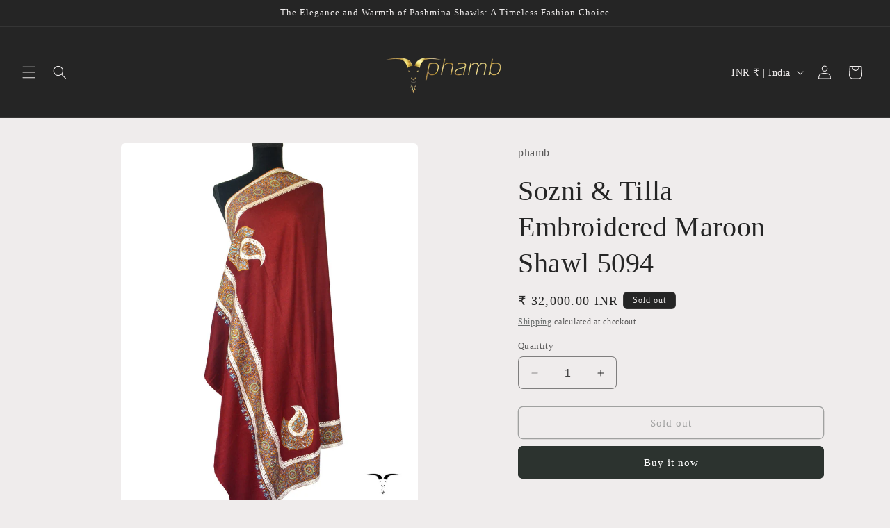

--- FILE ---
content_type: text/html; charset=utf-8
request_url: https://www.phamb.com/products/sozni-tilla-embroidered-maroon-shawl-5094
body_size: 37072
content:
<!doctype html>
<html class="no-js" lang="en">
  <head>
  





   <link rel="amphtml" href="https://www.phamb.com/a/s/products/sozni-tilla-embroidered-maroon-shawl-5094">



    <meta charset="utf-8">
    <meta http-equiv="X-UA-Compatible" content="IE=edge">
    <meta name="viewport" content="width=device-width,initial-scale=1">
    <meta name="theme-color" content="">
    <link rel="canonical" href="https://www.phamb.com/products/sozni-tilla-embroidered-maroon-shawl-5094"><title>
      Sozni &amp; Tilla Embroidered Maroon Shawl 5094
 &ndash; Phamb</title>

    
      <meta name="description" content="Revolutionized art but true to traditions. Introducing an amalgam of Pure Pashmina Tilla Embroidery and Sozni Embroidery. A Maroon coloured pashmina shawl hand woven over a traditional handloom, a shawl for women of kashmir, embossed with tilla and sozni thread intricacies. An ethereal piece of art that signifies epitome of class and luxuriousness for the one draping it.">
    

    

<meta property="og:site_name" content="Phamb">
<meta property="og:url" content="https://www.phamb.com/products/sozni-tilla-embroidered-maroon-shawl-5094">
<meta property="og:title" content="Sozni &amp; Tilla Embroidered Maroon Shawl 5094">
<meta property="og:type" content="product">
<meta property="og:description" content="Revolutionized art but true to traditions. Introducing an amalgam of Pure Pashmina Tilla Embroidery and Sozni Embroidery. A Maroon coloured pashmina shawl hand woven over a traditional handloom, a shawl for women of kashmir, embossed with tilla and sozni thread intricacies. An ethereal piece of art that signifies epitome of class and luxuriousness for the one draping it."><meta property="og:image" content="http://www.phamb.com/cdn/shop/files/5094_1_7b192e04-566b-4fa9-ac6f-8f41ecc20960.jpg?v=1694857708">
  <meta property="og:image:secure_url" content="https://www.phamb.com/cdn/shop/files/5094_1_7b192e04-566b-4fa9-ac6f-8f41ecc20960.jpg?v=1694857708">
  <meta property="og:image:width" content="792">
  <meta property="og:image:height" content="1018"><meta property="og:price:amount" content="32,000.00">
  <meta property="og:price:currency" content="INR"><meta name="twitter:site" content="@@phamb_pashmina"><meta name="twitter:card" content="summary_large_image">
<meta name="twitter:title" content="Sozni &amp; Tilla Embroidered Maroon Shawl 5094">
<meta name="twitter:description" content="Revolutionized art but true to traditions. Introducing an amalgam of Pure Pashmina Tilla Embroidery and Sozni Embroidery. A Maroon coloured pashmina shawl hand woven over a traditional handloom, a shawl for women of kashmir, embossed with tilla and sozni thread intricacies. An ethereal piece of art that signifies epitome of class and luxuriousness for the one draping it.">


    <script src="//www.phamb.com/cdn/shop/t/5/assets/constants.js?v=58251544750838685771690530041" defer="defer"></script>
    <script src="//www.phamb.com/cdn/shop/t/5/assets/pubsub.js?v=158357773527763999511690530042" defer="defer"></script>
    <script src="//www.phamb.com/cdn/shop/t/5/assets/global.js?v=54939145903281508041690530041" defer="defer"></script><script>window.performance && window.performance.mark && window.performance.mark('shopify.content_for_header.start');</script><meta id="shopify-digital-wallet" name="shopify-digital-wallet" content="/55956570302/digital_wallets/dialog">
<meta id="in-context-paypal-metadata" data-shop-id="55956570302" data-venmo-supported="false" data-environment="production" data-locale="en_US" data-paypal-v4="true" data-currency="INR">
<link rel="alternate" type="application/json+oembed" href="https://www.phamb.com/products/sozni-tilla-embroidered-maroon-shawl-5094.oembed">
<script async="async" src="/checkouts/internal/preloads.js?locale=en-IN"></script>
<script id="shopify-features" type="application/json">{"accessToken":"c162f872fe76bcefc5b68a643d238664","betas":["rich-media-storefront-analytics"],"domain":"www.phamb.com","predictiveSearch":true,"shopId":55956570302,"locale":"en"}</script>
<script>var Shopify = Shopify || {};
Shopify.shop = "phambpashmina.myshopify.com";
Shopify.locale = "en";
Shopify.currency = {"active":"INR","rate":"1.0"};
Shopify.country = "IN";
Shopify.theme = {"name":"Updated copy of Craft","id":136943862004,"schema_name":"Craft","schema_version":"11.0.0","theme_store_id":1368,"role":"main"};
Shopify.theme.handle = "null";
Shopify.theme.style = {"id":null,"handle":null};
Shopify.cdnHost = "www.phamb.com/cdn";
Shopify.routes = Shopify.routes || {};
Shopify.routes.root = "/";</script>
<script type="module">!function(o){(o.Shopify=o.Shopify||{}).modules=!0}(window);</script>
<script>!function(o){function n(){var o=[];function n(){o.push(Array.prototype.slice.apply(arguments))}return n.q=o,n}var t=o.Shopify=o.Shopify||{};t.loadFeatures=n(),t.autoloadFeatures=n()}(window);</script>
<script id="shop-js-analytics" type="application/json">{"pageType":"product"}</script>
<script defer="defer" async type="module" src="//www.phamb.com/cdn/shopifycloud/shop-js/modules/v2/client.init-shop-cart-sync_BApSsMSl.en.esm.js"></script>
<script defer="defer" async type="module" src="//www.phamb.com/cdn/shopifycloud/shop-js/modules/v2/chunk.common_CBoos6YZ.esm.js"></script>
<script type="module">
  await import("//www.phamb.com/cdn/shopifycloud/shop-js/modules/v2/client.init-shop-cart-sync_BApSsMSl.en.esm.js");
await import("//www.phamb.com/cdn/shopifycloud/shop-js/modules/v2/chunk.common_CBoos6YZ.esm.js");

  window.Shopify.SignInWithShop?.initShopCartSync?.({"fedCMEnabled":true,"windoidEnabled":true});

</script>
<script>(function() {
  var isLoaded = false;
  function asyncLoad() {
    if (isLoaded) return;
    isLoaded = true;
    var urls = ["https:\/\/assets1.adroll.com\/shopify\/latest\/j\/shopify_rolling_bootstrap_v2.js?adroll_adv_id=DSX6HX6GDNFXFLBXH5BIC5\u0026adroll_pix_id=C3VCFPPACVGIRB67BU3HXM\u0026shop=phambpashmina.myshopify.com"];
    for (var i = 0; i < urls.length; i++) {
      var s = document.createElement('script');
      s.type = 'text/javascript';
      s.async = true;
      s.src = urls[i];
      var x = document.getElementsByTagName('script')[0];
      x.parentNode.insertBefore(s, x);
    }
  };
  if(window.attachEvent) {
    window.attachEvent('onload', asyncLoad);
  } else {
    window.addEventListener('load', asyncLoad, false);
  }
})();</script>
<script id="__st">var __st={"a":55956570302,"offset":19800,"reqid":"b38d3d18-7e37-4497-9d75-c869bacf71d9-1768862577","pageurl":"www.phamb.com\/products\/sozni-tilla-embroidered-maroon-shawl-5094","u":"c4915abd82c3","p":"product","rtyp":"product","rid":6662643548350};</script>
<script>window.ShopifyPaypalV4VisibilityTracking = true;</script>
<script id="captcha-bootstrap">!function(){'use strict';const t='contact',e='account',n='new_comment',o=[[t,t],['blogs',n],['comments',n],[t,'customer']],c=[[e,'customer_login'],[e,'guest_login'],[e,'recover_customer_password'],[e,'create_customer']],r=t=>t.map((([t,e])=>`form[action*='/${t}']:not([data-nocaptcha='true']) input[name='form_type'][value='${e}']`)).join(','),a=t=>()=>t?[...document.querySelectorAll(t)].map((t=>t.form)):[];function s(){const t=[...o],e=r(t);return a(e)}const i='password',u='form_key',d=['recaptcha-v3-token','g-recaptcha-response','h-captcha-response',i],f=()=>{try{return window.sessionStorage}catch{return}},m='__shopify_v',_=t=>t.elements[u];function p(t,e,n=!1){try{const o=window.sessionStorage,c=JSON.parse(o.getItem(e)),{data:r}=function(t){const{data:e,action:n}=t;return t[m]||n?{data:e,action:n}:{data:t,action:n}}(c);for(const[e,n]of Object.entries(r))t.elements[e]&&(t.elements[e].value=n);n&&o.removeItem(e)}catch(o){console.error('form repopulation failed',{error:o})}}const l='form_type',E='cptcha';function T(t){t.dataset[E]=!0}const w=window,h=w.document,L='Shopify',v='ce_forms',y='captcha';let A=!1;((t,e)=>{const n=(g='f06e6c50-85a8-45c8-87d0-21a2b65856fe',I='https://cdn.shopify.com/shopifycloud/storefront-forms-hcaptcha/ce_storefront_forms_captcha_hcaptcha.v1.5.2.iife.js',D={infoText:'Protected by hCaptcha',privacyText:'Privacy',termsText:'Terms'},(t,e,n)=>{const o=w[L][v],c=o.bindForm;if(c)return c(t,g,e,D).then(n);var r;o.q.push([[t,g,e,D],n]),r=I,A||(h.body.append(Object.assign(h.createElement('script'),{id:'captcha-provider',async:!0,src:r})),A=!0)});var g,I,D;w[L]=w[L]||{},w[L][v]=w[L][v]||{},w[L][v].q=[],w[L][y]=w[L][y]||{},w[L][y].protect=function(t,e){n(t,void 0,e),T(t)},Object.freeze(w[L][y]),function(t,e,n,w,h,L){const[v,y,A,g]=function(t,e,n){const i=e?o:[],u=t?c:[],d=[...i,...u],f=r(d),m=r(i),_=r(d.filter((([t,e])=>n.includes(e))));return[a(f),a(m),a(_),s()]}(w,h,L),I=t=>{const e=t.target;return e instanceof HTMLFormElement?e:e&&e.form},D=t=>v().includes(t);t.addEventListener('submit',(t=>{const e=I(t);if(!e)return;const n=D(e)&&!e.dataset.hcaptchaBound&&!e.dataset.recaptchaBound,o=_(e),c=g().includes(e)&&(!o||!o.value);(n||c)&&t.preventDefault(),c&&!n&&(function(t){try{if(!f())return;!function(t){const e=f();if(!e)return;const n=_(t);if(!n)return;const o=n.value;o&&e.removeItem(o)}(t);const e=Array.from(Array(32),(()=>Math.random().toString(36)[2])).join('');!function(t,e){_(t)||t.append(Object.assign(document.createElement('input'),{type:'hidden',name:u})),t.elements[u].value=e}(t,e),function(t,e){const n=f();if(!n)return;const o=[...t.querySelectorAll(`input[type='${i}']`)].map((({name:t})=>t)),c=[...d,...o],r={};for(const[a,s]of new FormData(t).entries())c.includes(a)||(r[a]=s);n.setItem(e,JSON.stringify({[m]:1,action:t.action,data:r}))}(t,e)}catch(e){console.error('failed to persist form',e)}}(e),e.submit())}));const S=(t,e)=>{t&&!t.dataset[E]&&(n(t,e.some((e=>e===t))),T(t))};for(const o of['focusin','change'])t.addEventListener(o,(t=>{const e=I(t);D(e)&&S(e,y())}));const B=e.get('form_key'),M=e.get(l),P=B&&M;t.addEventListener('DOMContentLoaded',(()=>{const t=y();if(P)for(const e of t)e.elements[l].value===M&&p(e,B);[...new Set([...A(),...v().filter((t=>'true'===t.dataset.shopifyCaptcha))])].forEach((e=>S(e,t)))}))}(h,new URLSearchParams(w.location.search),n,t,e,['guest_login'])})(!0,!0)}();</script>
<script integrity="sha256-4kQ18oKyAcykRKYeNunJcIwy7WH5gtpwJnB7kiuLZ1E=" data-source-attribution="shopify.loadfeatures" defer="defer" src="//www.phamb.com/cdn/shopifycloud/storefront/assets/storefront/load_feature-a0a9edcb.js" crossorigin="anonymous"></script>
<script data-source-attribution="shopify.dynamic_checkout.dynamic.init">var Shopify=Shopify||{};Shopify.PaymentButton=Shopify.PaymentButton||{isStorefrontPortableWallets:!0,init:function(){window.Shopify.PaymentButton.init=function(){};var t=document.createElement("script");t.src="https://www.phamb.com/cdn/shopifycloud/portable-wallets/latest/portable-wallets.en.js",t.type="module",document.head.appendChild(t)}};
</script>
<script data-source-attribution="shopify.dynamic_checkout.buyer_consent">
  function portableWalletsHideBuyerConsent(e){var t=document.getElementById("shopify-buyer-consent"),n=document.getElementById("shopify-subscription-policy-button");t&&n&&(t.classList.add("hidden"),t.setAttribute("aria-hidden","true"),n.removeEventListener("click",e))}function portableWalletsShowBuyerConsent(e){var t=document.getElementById("shopify-buyer-consent"),n=document.getElementById("shopify-subscription-policy-button");t&&n&&(t.classList.remove("hidden"),t.removeAttribute("aria-hidden"),n.addEventListener("click",e))}window.Shopify?.PaymentButton&&(window.Shopify.PaymentButton.hideBuyerConsent=portableWalletsHideBuyerConsent,window.Shopify.PaymentButton.showBuyerConsent=portableWalletsShowBuyerConsent);
</script>
<script>
  function portableWalletsCleanup(e){e&&e.src&&console.error("Failed to load portable wallets script "+e.src);var t=document.querySelectorAll("shopify-accelerated-checkout .shopify-payment-button__skeleton, shopify-accelerated-checkout-cart .wallet-cart-button__skeleton"),e=document.getElementById("shopify-buyer-consent");for(let e=0;e<t.length;e++)t[e].remove();e&&e.remove()}function portableWalletsNotLoadedAsModule(e){e instanceof ErrorEvent&&"string"==typeof e.message&&e.message.includes("import.meta")&&"string"==typeof e.filename&&e.filename.includes("portable-wallets")&&(window.removeEventListener("error",portableWalletsNotLoadedAsModule),window.Shopify.PaymentButton.failedToLoad=e,"loading"===document.readyState?document.addEventListener("DOMContentLoaded",window.Shopify.PaymentButton.init):window.Shopify.PaymentButton.init())}window.addEventListener("error",portableWalletsNotLoadedAsModule);
</script>

<script type="module" src="https://www.phamb.com/cdn/shopifycloud/portable-wallets/latest/portable-wallets.en.js" onError="portableWalletsCleanup(this)" crossorigin="anonymous"></script>
<script nomodule>
  document.addEventListener("DOMContentLoaded", portableWalletsCleanup);
</script>

<link id="shopify-accelerated-checkout-styles" rel="stylesheet" media="screen" href="https://www.phamb.com/cdn/shopifycloud/portable-wallets/latest/accelerated-checkout-backwards-compat.css" crossorigin="anonymous">
<style id="shopify-accelerated-checkout-cart">
        #shopify-buyer-consent {
  margin-top: 1em;
  display: inline-block;
  width: 100%;
}

#shopify-buyer-consent.hidden {
  display: none;
}

#shopify-subscription-policy-button {
  background: none;
  border: none;
  padding: 0;
  text-decoration: underline;
  font-size: inherit;
  cursor: pointer;
}

#shopify-subscription-policy-button::before {
  box-shadow: none;
}

      </style>
<script id="sections-script" data-sections="header" defer="defer" src="//www.phamb.com/cdn/shop/t/5/compiled_assets/scripts.js?v=6426"></script>
<script>window.performance && window.performance.mark && window.performance.mark('shopify.content_for_header.end');</script>


    <style data-shopify>
      
      
      
      
      

      
        :root,
        .color-background-1 {
          --color-background: 239,236,236;
        
          --gradient-background: #efecec;
        
        --color-foreground: 37,37,37;
        --color-shadow: 37,37,37;
        --color-button: 44,51,47;
        --color-button-text: 255,255,255;
        --color-secondary-button: 239,236,236;
        --color-secondary-button-text: 80,86,85;
        --color-link: 80,86,85;
        --color-badge-foreground: 37,37,37;
        --color-badge-background: 239,236,236;
        --color-badge-border: 37,37,37;
        --payment-terms-background-color: rgb(239 236 236);
      }
      
        
        .color-background-2 {
          --color-background: 255,255,255;
        
          --gradient-background: #ffffff;
        
        --color-foreground: 37,37,37;
        --color-shadow: 37,37,37;
        --color-button: 37,37,37;
        --color-button-text: 255,255,255;
        --color-secondary-button: 255,255,255;
        --color-secondary-button-text: 37,37,37;
        --color-link: 37,37,37;
        --color-badge-foreground: 37,37,37;
        --color-badge-background: 255,255,255;
        --color-badge-border: 37,37,37;
        --payment-terms-background-color: rgb(255 255 255);
      }
      
        
        .color-inverse {
          --color-background: 37,37,37;
        
          --gradient-background: #252525;
        
        --color-foreground: 239,236,236;
        --color-shadow: 37,37,37;
        --color-button: 239,236,236;
        --color-button-text: 37,37,37;
        --color-secondary-button: 37,37,37;
        --color-secondary-button-text: 239,236,236;
        --color-link: 239,236,236;
        --color-badge-foreground: 239,236,236;
        --color-badge-background: 37,37,37;
        --color-badge-border: 239,236,236;
        --payment-terms-background-color: rgb(37 37 37);
      }
      
        
        .color-accent-1 {
          --color-background: 44,51,47;
        
          --gradient-background: #2c332f;
        
        --color-foreground: 239,236,236;
        --color-shadow: 37,37,37;
        --color-button: 239,236,236;
        --color-button-text: 44,51,47;
        --color-secondary-button: 44,51,47;
        --color-secondary-button-text: 239,236,236;
        --color-link: 239,236,236;
        --color-badge-foreground: 239,236,236;
        --color-badge-background: 44,51,47;
        --color-badge-border: 239,236,236;
        --payment-terms-background-color: rgb(44 51 47);
      }
      
        
        .color-accent-2 {
          --color-background: 63,81,71;
        
          --gradient-background: #3f5147;
        
        --color-foreground: 239,236,236;
        --color-shadow: 37,37,37;
        --color-button: 239,236,236;
        --color-button-text: 63,81,71;
        --color-secondary-button: 63,81,71;
        --color-secondary-button-text: 239,236,236;
        --color-link: 239,236,236;
        --color-badge-foreground: 239,236,236;
        --color-badge-background: 63,81,71;
        --color-badge-border: 239,236,236;
        --payment-terms-background-color: rgb(63 81 71);
      }
      
        
        .color-scheme-b8fa29f1-3448-446c-b092-77e2a0497340 {
          --color-background: 255,255,255;
        
          --gradient-background: #ffffff;
        
        --color-foreground: 0,0,0;
        --color-shadow: 37,37,37;
        --color-button: 44,51,47;
        --color-button-text: 255,255,255;
        --color-secondary-button: 255,255,255;
        --color-secondary-button-text: 80,86,85;
        --color-link: 80,86,85;
        --color-badge-foreground: 0,0,0;
        --color-badge-background: 255,255,255;
        --color-badge-border: 0,0,0;
        --payment-terms-background-color: rgb(255 255 255);
      }
      
        
        .color-scheme-7ed39e44-6a8b-4013-813b-8af43f051540 {
          --color-background: 247,238,227;
        
          --gradient-background: #f7eee3;
        
        --color-foreground: 74,60,49;
        --color-shadow: 37,37,37;
        --color-button: 192,120,88;
        --color-button-text: 0,0,0;
        --color-secondary-button: 247,238,227;
        --color-secondary-button-text: 80,86,85;
        --color-link: 80,86,85;
        --color-badge-foreground: 74,60,49;
        --color-badge-background: 247,238,227;
        --color-badge-border: 74,60,49;
        --payment-terms-background-color: rgb(247 238 227);
      }
      

      body, .color-background-1, .color-background-2, .color-inverse, .color-accent-1, .color-accent-2, .color-scheme-b8fa29f1-3448-446c-b092-77e2a0497340, .color-scheme-7ed39e44-6a8b-4013-813b-8af43f051540 {
        color: rgba(var(--color-foreground), 0.75);
        background-color: rgb(var(--color-background));
      }

      :root {
        --font-body-family: "New York", Iowan Old Style, Apple Garamond, Baskerville, Times New Roman, Droid Serif, Times, Source Serif Pro, serif, Apple Color Emoji, Segoe UI Emoji, Segoe UI Symbol;
        --font-body-style: normal;
        --font-body-weight: 400;
        --font-body-weight-bold: 700;

        --font-heading-family: "New York", Iowan Old Style, Apple Garamond, Baskerville, Times New Roman, Droid Serif, Times, Source Serif Pro, serif, Apple Color Emoji, Segoe UI Emoji, Segoe UI Symbol;
        --font-heading-style: normal;
        --font-heading-weight: 400;

        --font-body-scale: 1.0;
        --font-heading-scale: 1.0;

        --media-padding: px;
        --media-border-opacity: 0.1;
        --media-border-width: 0px;
        --media-radius: 6px;
        --media-shadow-opacity: 0.0;
        --media-shadow-horizontal-offset: 0px;
        --media-shadow-vertical-offset: 4px;
        --media-shadow-blur-radius: 5px;
        --media-shadow-visible: 0;

        --page-width: 120rem;
        --page-width-margin: 0rem;

        --product-card-image-padding: 0.0rem;
        --product-card-corner-radius: 0.6rem;
        --product-card-text-alignment: center;
        --product-card-border-width: 0.1rem;
        --product-card-border-opacity: 0.1;
        --product-card-shadow-opacity: 0.0;
        --product-card-shadow-visible: 0;
        --product-card-shadow-horizontal-offset: 0.0rem;
        --product-card-shadow-vertical-offset: 0.4rem;
        --product-card-shadow-blur-radius: 0.5rem;

        --collection-card-image-padding: 0.0rem;
        --collection-card-corner-radius: 0.6rem;
        --collection-card-text-alignment: left;
        --collection-card-border-width: 0.1rem;
        --collection-card-border-opacity: 0.1;
        --collection-card-shadow-opacity: 0.0;
        --collection-card-shadow-visible: 0;
        --collection-card-shadow-horizontal-offset: 0.0rem;
        --collection-card-shadow-vertical-offset: 0.4rem;
        --collection-card-shadow-blur-radius: 0.5rem;

        --blog-card-image-padding: 0.0rem;
        --blog-card-corner-radius: 0.6rem;
        --blog-card-text-alignment: left;
        --blog-card-border-width: 0.1rem;
        --blog-card-border-opacity: 0.1;
        --blog-card-shadow-opacity: 0.0;
        --blog-card-shadow-visible: 0;
        --blog-card-shadow-horizontal-offset: 0.0rem;
        --blog-card-shadow-vertical-offset: 0.4rem;
        --blog-card-shadow-blur-radius: 0.5rem;

        --badge-corner-radius: 0.6rem;

        --popup-border-width: 1px;
        --popup-border-opacity: 0.5;
        --popup-corner-radius: 6px;
        --popup-shadow-opacity: 0.0;
        --popup-shadow-horizontal-offset: 0px;
        --popup-shadow-vertical-offset: 4px;
        --popup-shadow-blur-radius: 5px;

        --drawer-border-width: 1px;
        --drawer-border-opacity: 0.1;
        --drawer-shadow-opacity: 0.0;
        --drawer-shadow-horizontal-offset: 0px;
        --drawer-shadow-vertical-offset: 4px;
        --drawer-shadow-blur-radius: 5px;

        --spacing-sections-desktop: 0px;
        --spacing-sections-mobile: 0px;

        --grid-desktop-vertical-spacing: 20px;
        --grid-desktop-horizontal-spacing: 20px;
        --grid-mobile-vertical-spacing: 10px;
        --grid-mobile-horizontal-spacing: 10px;

        --text-boxes-border-opacity: 0.1;
        --text-boxes-border-width: 0px;
        --text-boxes-radius: 6px;
        --text-boxes-shadow-opacity: 0.0;
        --text-boxes-shadow-visible: 0;
        --text-boxes-shadow-horizontal-offset: 0px;
        --text-boxes-shadow-vertical-offset: 4px;
        --text-boxes-shadow-blur-radius: 5px;

        --buttons-radius: 6px;
        --buttons-radius-outset: 7px;
        --buttons-border-width: 1px;
        --buttons-border-opacity: 1.0;
        --buttons-shadow-opacity: 0.0;
        --buttons-shadow-visible: 0;
        --buttons-shadow-horizontal-offset: 0px;
        --buttons-shadow-vertical-offset: 4px;
        --buttons-shadow-blur-radius: 5px;
        --buttons-border-offset: 0.3px;

        --inputs-radius: 6px;
        --inputs-border-width: 1px;
        --inputs-border-opacity: 0.55;
        --inputs-shadow-opacity: 0.0;
        --inputs-shadow-horizontal-offset: 0px;
        --inputs-margin-offset: 0px;
        --inputs-shadow-vertical-offset: 4px;
        --inputs-shadow-blur-radius: 5px;
        --inputs-radius-outset: 7px;

        --variant-pills-radius: 40px;
        --variant-pills-border-width: 1px;
        --variant-pills-border-opacity: 0.55;
        --variant-pills-shadow-opacity: 0.0;
        --variant-pills-shadow-horizontal-offset: 0px;
        --variant-pills-shadow-vertical-offset: 4px;
        --variant-pills-shadow-blur-radius: 5px;
      }

      *,
      *::before,
      *::after {
        box-sizing: inherit;
      }

      html {
        box-sizing: border-box;
        font-size: calc(var(--font-body-scale) * 62.5%);
        height: 100%;
      }

      body {
        display: grid;
        grid-template-rows: auto auto 1fr auto;
        grid-template-columns: 100%;
        min-height: 100%;
        margin: 0;
        font-size: 1.5rem;
        letter-spacing: 0.06rem;
        line-height: calc(1 + 0.8 / var(--font-body-scale));
        font-family: var(--font-body-family);
        font-style: var(--font-body-style);
        font-weight: var(--font-body-weight);
      }

      @media screen and (min-width: 750px) {
        body {
          font-size: 1.6rem;
        }
      }
    </style>

    <link href="//www.phamb.com/cdn/shop/t/5/assets/base.css?v=165191016556652226921690530040" rel="stylesheet" type="text/css" media="all" />
<link href="//www.phamb.com/cdn/shop/t/5/assets/component-localization-form.css?v=143319823105703127341690530040" rel="stylesheet" type="text/css" media="all" />
      <script src="//www.phamb.com/cdn/shop/t/5/assets/localization-form.js?v=161644695336821385561690530041" defer="defer"></script><link
        rel="stylesheet"
        href="//www.phamb.com/cdn/shop/t/5/assets/component-predictive-search.css?v=118923337488134913561690530041"
        media="print"
        onload="this.media='all'"
      ><script>
      document.documentElement.className = document.documentElement.className.replace('no-js', 'js');
      if (Shopify.designMode) {
        document.documentElement.classList.add('shopify-design-mode');
      }
    </script>
  <!-- BEGIN app block: shopify://apps/klaviyo-email-marketing-sms/blocks/klaviyo-onsite-embed/2632fe16-c075-4321-a88b-50b567f42507 -->












  <script async src="https://static.klaviyo.com/onsite/js/Rjnyb5/klaviyo.js?company_id=Rjnyb5"></script>
  <script>!function(){if(!window.klaviyo){window._klOnsite=window._klOnsite||[];try{window.klaviyo=new Proxy({},{get:function(n,i){return"push"===i?function(){var n;(n=window._klOnsite).push.apply(n,arguments)}:function(){for(var n=arguments.length,o=new Array(n),w=0;w<n;w++)o[w]=arguments[w];var t="function"==typeof o[o.length-1]?o.pop():void 0,e=new Promise((function(n){window._klOnsite.push([i].concat(o,[function(i){t&&t(i),n(i)}]))}));return e}}})}catch(n){window.klaviyo=window.klaviyo||[],window.klaviyo.push=function(){var n;(n=window._klOnsite).push.apply(n,arguments)}}}}();</script>

  
    <script id="viewed_product">
      if (item == null) {
        var _learnq = _learnq || [];

        var MetafieldReviews = null
        var MetafieldYotpoRating = null
        var MetafieldYotpoCount = null
        var MetafieldLooxRating = null
        var MetafieldLooxCount = null
        var okendoProduct = null
        var okendoProductReviewCount = null
        var okendoProductReviewAverageValue = null
        try {
          // The following fields are used for Customer Hub recently viewed in order to add reviews.
          // This information is not part of __kla_viewed. Instead, it is part of __kla_viewed_reviewed_items
          MetafieldReviews = {};
          MetafieldYotpoRating = null
          MetafieldYotpoCount = null
          MetafieldLooxRating = null
          MetafieldLooxCount = null

          okendoProduct = null
          // If the okendo metafield is not legacy, it will error, which then requires the new json formatted data
          if (okendoProduct && 'error' in okendoProduct) {
            okendoProduct = null
          }
          okendoProductReviewCount = okendoProduct ? okendoProduct.reviewCount : null
          okendoProductReviewAverageValue = okendoProduct ? okendoProduct.reviewAverageValue : null
        } catch (error) {
          console.error('Error in Klaviyo onsite reviews tracking:', error);
        }

        var item = {
          Name: "Sozni \u0026 Tilla Embroidered Maroon Shawl 5094",
          ProductID: 6662643548350,
          Categories: ["Embroidery Pashmina Shawls"],
          ImageURL: "https://www.phamb.com/cdn/shop/files/5094_1_7b192e04-566b-4fa9-ac6f-8f41ecc20960_grande.jpg?v=1694857708",
          URL: "https://www.phamb.com/products/sozni-tilla-embroidered-maroon-shawl-5094",
          Brand: "phamb",
          Price: "₹ 32,000.00 ",
          Value: "32,000.00",
          CompareAtPrice: "₹ 0.00 "
        };
        _learnq.push(['track', 'Viewed Product', item]);
        _learnq.push(['trackViewedItem', {
          Title: item.Name,
          ItemId: item.ProductID,
          Categories: item.Categories,
          ImageUrl: item.ImageURL,
          Url: item.URL,
          Metadata: {
            Brand: item.Brand,
            Price: item.Price,
            Value: item.Value,
            CompareAtPrice: item.CompareAtPrice
          },
          metafields:{
            reviews: MetafieldReviews,
            yotpo:{
              rating: MetafieldYotpoRating,
              count: MetafieldYotpoCount,
            },
            loox:{
              rating: MetafieldLooxRating,
              count: MetafieldLooxCount,
            },
            okendo: {
              rating: okendoProductReviewAverageValue,
              count: okendoProductReviewCount,
            }
          }
        }]);
      }
    </script>
  




  <script>
    window.klaviyoReviewsProductDesignMode = false
  </script>







<!-- END app block --><link href="https://monorail-edge.shopifysvc.com" rel="dns-prefetch">
<script>(function(){if ("sendBeacon" in navigator && "performance" in window) {try {var session_token_from_headers = performance.getEntriesByType('navigation')[0].serverTiming.find(x => x.name == '_s').description;} catch {var session_token_from_headers = undefined;}var session_cookie_matches = document.cookie.match(/_shopify_s=([^;]*)/);var session_token_from_cookie = session_cookie_matches && session_cookie_matches.length === 2 ? session_cookie_matches[1] : "";var session_token = session_token_from_headers || session_token_from_cookie || "";function handle_abandonment_event(e) {var entries = performance.getEntries().filter(function(entry) {return /monorail-edge.shopifysvc.com/.test(entry.name);});if (!window.abandonment_tracked && entries.length === 0) {window.abandonment_tracked = true;var currentMs = Date.now();var navigation_start = performance.timing.navigationStart;var payload = {shop_id: 55956570302,url: window.location.href,navigation_start,duration: currentMs - navigation_start,session_token,page_type: "product"};window.navigator.sendBeacon("https://monorail-edge.shopifysvc.com/v1/produce", JSON.stringify({schema_id: "online_store_buyer_site_abandonment/1.1",payload: payload,metadata: {event_created_at_ms: currentMs,event_sent_at_ms: currentMs}}));}}window.addEventListener('pagehide', handle_abandonment_event);}}());</script>
<script id="web-pixels-manager-setup">(function e(e,d,r,n,o){if(void 0===o&&(o={}),!Boolean(null===(a=null===(i=window.Shopify)||void 0===i?void 0:i.analytics)||void 0===a?void 0:a.replayQueue)){var i,a;window.Shopify=window.Shopify||{};var t=window.Shopify;t.analytics=t.analytics||{};var s=t.analytics;s.replayQueue=[],s.publish=function(e,d,r){return s.replayQueue.push([e,d,r]),!0};try{self.performance.mark("wpm:start")}catch(e){}var l=function(){var e={modern:/Edge?\/(1{2}[4-9]|1[2-9]\d|[2-9]\d{2}|\d{4,})\.\d+(\.\d+|)|Firefox\/(1{2}[4-9]|1[2-9]\d|[2-9]\d{2}|\d{4,})\.\d+(\.\d+|)|Chrom(ium|e)\/(9{2}|\d{3,})\.\d+(\.\d+|)|(Maci|X1{2}).+ Version\/(15\.\d+|(1[6-9]|[2-9]\d|\d{3,})\.\d+)([,.]\d+|)( \(\w+\)|)( Mobile\/\w+|) Safari\/|Chrome.+OPR\/(9{2}|\d{3,})\.\d+\.\d+|(CPU[ +]OS|iPhone[ +]OS|CPU[ +]iPhone|CPU IPhone OS|CPU iPad OS)[ +]+(15[._]\d+|(1[6-9]|[2-9]\d|\d{3,})[._]\d+)([._]\d+|)|Android:?[ /-](13[3-9]|1[4-9]\d|[2-9]\d{2}|\d{4,})(\.\d+|)(\.\d+|)|Android.+Firefox\/(13[5-9]|1[4-9]\d|[2-9]\d{2}|\d{4,})\.\d+(\.\d+|)|Android.+Chrom(ium|e)\/(13[3-9]|1[4-9]\d|[2-9]\d{2}|\d{4,})\.\d+(\.\d+|)|SamsungBrowser\/([2-9]\d|\d{3,})\.\d+/,legacy:/Edge?\/(1[6-9]|[2-9]\d|\d{3,})\.\d+(\.\d+|)|Firefox\/(5[4-9]|[6-9]\d|\d{3,})\.\d+(\.\d+|)|Chrom(ium|e)\/(5[1-9]|[6-9]\d|\d{3,})\.\d+(\.\d+|)([\d.]+$|.*Safari\/(?![\d.]+ Edge\/[\d.]+$))|(Maci|X1{2}).+ Version\/(10\.\d+|(1[1-9]|[2-9]\d|\d{3,})\.\d+)([,.]\d+|)( \(\w+\)|)( Mobile\/\w+|) Safari\/|Chrome.+OPR\/(3[89]|[4-9]\d|\d{3,})\.\d+\.\d+|(CPU[ +]OS|iPhone[ +]OS|CPU[ +]iPhone|CPU IPhone OS|CPU iPad OS)[ +]+(10[._]\d+|(1[1-9]|[2-9]\d|\d{3,})[._]\d+)([._]\d+|)|Android:?[ /-](13[3-9]|1[4-9]\d|[2-9]\d{2}|\d{4,})(\.\d+|)(\.\d+|)|Mobile Safari.+OPR\/([89]\d|\d{3,})\.\d+\.\d+|Android.+Firefox\/(13[5-9]|1[4-9]\d|[2-9]\d{2}|\d{4,})\.\d+(\.\d+|)|Android.+Chrom(ium|e)\/(13[3-9]|1[4-9]\d|[2-9]\d{2}|\d{4,})\.\d+(\.\d+|)|Android.+(UC? ?Browser|UCWEB|U3)[ /]?(15\.([5-9]|\d{2,})|(1[6-9]|[2-9]\d|\d{3,})\.\d+)\.\d+|SamsungBrowser\/(5\.\d+|([6-9]|\d{2,})\.\d+)|Android.+MQ{2}Browser\/(14(\.(9|\d{2,})|)|(1[5-9]|[2-9]\d|\d{3,})(\.\d+|))(\.\d+|)|K[Aa][Ii]OS\/(3\.\d+|([4-9]|\d{2,})\.\d+)(\.\d+|)/},d=e.modern,r=e.legacy,n=navigator.userAgent;return n.match(d)?"modern":n.match(r)?"legacy":"unknown"}(),u="modern"===l?"modern":"legacy",c=(null!=n?n:{modern:"",legacy:""})[u],f=function(e){return[e.baseUrl,"/wpm","/b",e.hashVersion,"modern"===e.buildTarget?"m":"l",".js"].join("")}({baseUrl:d,hashVersion:r,buildTarget:u}),m=function(e){var d=e.version,r=e.bundleTarget,n=e.surface,o=e.pageUrl,i=e.monorailEndpoint;return{emit:function(e){var a=e.status,t=e.errorMsg,s=(new Date).getTime(),l=JSON.stringify({metadata:{event_sent_at_ms:s},events:[{schema_id:"web_pixels_manager_load/3.1",payload:{version:d,bundle_target:r,page_url:o,status:a,surface:n,error_msg:t},metadata:{event_created_at_ms:s}}]});if(!i)return console&&console.warn&&console.warn("[Web Pixels Manager] No Monorail endpoint provided, skipping logging."),!1;try{return self.navigator.sendBeacon.bind(self.navigator)(i,l)}catch(e){}var u=new XMLHttpRequest;try{return u.open("POST",i,!0),u.setRequestHeader("Content-Type","text/plain"),u.send(l),!0}catch(e){return console&&console.warn&&console.warn("[Web Pixels Manager] Got an unhandled error while logging to Monorail."),!1}}}}({version:r,bundleTarget:l,surface:e.surface,pageUrl:self.location.href,monorailEndpoint:e.monorailEndpoint});try{o.browserTarget=l,function(e){var d=e.src,r=e.async,n=void 0===r||r,o=e.onload,i=e.onerror,a=e.sri,t=e.scriptDataAttributes,s=void 0===t?{}:t,l=document.createElement("script"),u=document.querySelector("head"),c=document.querySelector("body");if(l.async=n,l.src=d,a&&(l.integrity=a,l.crossOrigin="anonymous"),s)for(var f in s)if(Object.prototype.hasOwnProperty.call(s,f))try{l.dataset[f]=s[f]}catch(e){}if(o&&l.addEventListener("load",o),i&&l.addEventListener("error",i),u)u.appendChild(l);else{if(!c)throw new Error("Did not find a head or body element to append the script");c.appendChild(l)}}({src:f,async:!0,onload:function(){if(!function(){var e,d;return Boolean(null===(d=null===(e=window.Shopify)||void 0===e?void 0:e.analytics)||void 0===d?void 0:d.initialized)}()){var d=window.webPixelsManager.init(e)||void 0;if(d){var r=window.Shopify.analytics;r.replayQueue.forEach((function(e){var r=e[0],n=e[1],o=e[2];d.publishCustomEvent(r,n,o)})),r.replayQueue=[],r.publish=d.publishCustomEvent,r.visitor=d.visitor,r.initialized=!0}}},onerror:function(){return m.emit({status:"failed",errorMsg:"".concat(f," has failed to load")})},sri:function(e){var d=/^sha384-[A-Za-z0-9+/=]+$/;return"string"==typeof e&&d.test(e)}(c)?c:"",scriptDataAttributes:o}),m.emit({status:"loading"})}catch(e){m.emit({status:"failed",errorMsg:(null==e?void 0:e.message)||"Unknown error"})}}})({shopId: 55956570302,storefrontBaseUrl: "https://www.phamb.com",extensionsBaseUrl: "https://extensions.shopifycdn.com/cdn/shopifycloud/web-pixels-manager",monorailEndpoint: "https://monorail-edge.shopifysvc.com/unstable/produce_batch",surface: "storefront-renderer",enabledBetaFlags: ["2dca8a86"],webPixelsConfigList: [{"id":"79921396","eventPayloadVersion":"v1","runtimeContext":"LAX","scriptVersion":"1","type":"CUSTOM","privacyPurposes":["ANALYTICS"],"name":"Google Analytics tag (migrated)"},{"id":"shopify-app-pixel","configuration":"{}","eventPayloadVersion":"v1","runtimeContext":"STRICT","scriptVersion":"0450","apiClientId":"shopify-pixel","type":"APP","privacyPurposes":["ANALYTICS","MARKETING"]},{"id":"shopify-custom-pixel","eventPayloadVersion":"v1","runtimeContext":"LAX","scriptVersion":"0450","apiClientId":"shopify-pixel","type":"CUSTOM","privacyPurposes":["ANALYTICS","MARKETING"]}],isMerchantRequest: false,initData: {"shop":{"name":"Phamb","paymentSettings":{"currencyCode":"INR"},"myshopifyDomain":"phambpashmina.myshopify.com","countryCode":"IN","storefrontUrl":"https:\/\/www.phamb.com"},"customer":null,"cart":null,"checkout":null,"productVariants":[{"price":{"amount":32000.0,"currencyCode":"INR"},"product":{"title":"Sozni \u0026 Tilla Embroidered Maroon Shawl 5094","vendor":"phamb","id":"6662643548350","untranslatedTitle":"Sozni \u0026 Tilla Embroidered Maroon Shawl 5094","url":"\/products\/sozni-tilla-embroidered-maroon-shawl-5094","type":"Embroidery Pashmina Shawls"},"id":"39650430320830","image":{"src":"\/\/www.phamb.com\/cdn\/shop\/files\/5094_1_7b192e04-566b-4fa9-ac6f-8f41ecc20960.jpg?v=1694857708"},"sku":"PSKU5094","title":"Default Title","untranslatedTitle":"Default Title"}],"purchasingCompany":null},},"https://www.phamb.com/cdn","fcfee988w5aeb613cpc8e4bc33m6693e112",{"modern":"","legacy":""},{"shopId":"55956570302","storefrontBaseUrl":"https:\/\/www.phamb.com","extensionBaseUrl":"https:\/\/extensions.shopifycdn.com\/cdn\/shopifycloud\/web-pixels-manager","surface":"storefront-renderer","enabledBetaFlags":"[\"2dca8a86\"]","isMerchantRequest":"false","hashVersion":"fcfee988w5aeb613cpc8e4bc33m6693e112","publish":"custom","events":"[[\"page_viewed\",{}],[\"product_viewed\",{\"productVariant\":{\"price\":{\"amount\":32000.0,\"currencyCode\":\"INR\"},\"product\":{\"title\":\"Sozni \u0026 Tilla Embroidered Maroon Shawl 5094\",\"vendor\":\"phamb\",\"id\":\"6662643548350\",\"untranslatedTitle\":\"Sozni \u0026 Tilla Embroidered Maroon Shawl 5094\",\"url\":\"\/products\/sozni-tilla-embroidered-maroon-shawl-5094\",\"type\":\"Embroidery Pashmina Shawls\"},\"id\":\"39650430320830\",\"image\":{\"src\":\"\/\/www.phamb.com\/cdn\/shop\/files\/5094_1_7b192e04-566b-4fa9-ac6f-8f41ecc20960.jpg?v=1694857708\"},\"sku\":\"PSKU5094\",\"title\":\"Default Title\",\"untranslatedTitle\":\"Default Title\"}}]]"});</script><script>
  window.ShopifyAnalytics = window.ShopifyAnalytics || {};
  window.ShopifyAnalytics.meta = window.ShopifyAnalytics.meta || {};
  window.ShopifyAnalytics.meta.currency = 'INR';
  var meta = {"product":{"id":6662643548350,"gid":"gid:\/\/shopify\/Product\/6662643548350","vendor":"phamb","type":"Embroidery Pashmina Shawls","handle":"sozni-tilla-embroidered-maroon-shawl-5094","variants":[{"id":39650430320830,"price":3200000,"name":"Sozni \u0026 Tilla Embroidered Maroon Shawl 5094","public_title":null,"sku":"PSKU5094"}],"remote":false},"page":{"pageType":"product","resourceType":"product","resourceId":6662643548350,"requestId":"b38d3d18-7e37-4497-9d75-c869bacf71d9-1768862577"}};
  for (var attr in meta) {
    window.ShopifyAnalytics.meta[attr] = meta[attr];
  }
</script>
<script class="analytics">
  (function () {
    var customDocumentWrite = function(content) {
      var jquery = null;

      if (window.jQuery) {
        jquery = window.jQuery;
      } else if (window.Checkout && window.Checkout.$) {
        jquery = window.Checkout.$;
      }

      if (jquery) {
        jquery('body').append(content);
      }
    };

    var hasLoggedConversion = function(token) {
      if (token) {
        return document.cookie.indexOf('loggedConversion=' + token) !== -1;
      }
      return false;
    }

    var setCookieIfConversion = function(token) {
      if (token) {
        var twoMonthsFromNow = new Date(Date.now());
        twoMonthsFromNow.setMonth(twoMonthsFromNow.getMonth() + 2);

        document.cookie = 'loggedConversion=' + token + '; expires=' + twoMonthsFromNow;
      }
    }

    var trekkie = window.ShopifyAnalytics.lib = window.trekkie = window.trekkie || [];
    if (trekkie.integrations) {
      return;
    }
    trekkie.methods = [
      'identify',
      'page',
      'ready',
      'track',
      'trackForm',
      'trackLink'
    ];
    trekkie.factory = function(method) {
      return function() {
        var args = Array.prototype.slice.call(arguments);
        args.unshift(method);
        trekkie.push(args);
        return trekkie;
      };
    };
    for (var i = 0; i < trekkie.methods.length; i++) {
      var key = trekkie.methods[i];
      trekkie[key] = trekkie.factory(key);
    }
    trekkie.load = function(config) {
      trekkie.config = config || {};
      trekkie.config.initialDocumentCookie = document.cookie;
      var first = document.getElementsByTagName('script')[0];
      var script = document.createElement('script');
      script.type = 'text/javascript';
      script.onerror = function(e) {
        var scriptFallback = document.createElement('script');
        scriptFallback.type = 'text/javascript';
        scriptFallback.onerror = function(error) {
                var Monorail = {
      produce: function produce(monorailDomain, schemaId, payload) {
        var currentMs = new Date().getTime();
        var event = {
          schema_id: schemaId,
          payload: payload,
          metadata: {
            event_created_at_ms: currentMs,
            event_sent_at_ms: currentMs
          }
        };
        return Monorail.sendRequest("https://" + monorailDomain + "/v1/produce", JSON.stringify(event));
      },
      sendRequest: function sendRequest(endpointUrl, payload) {
        // Try the sendBeacon API
        if (window && window.navigator && typeof window.navigator.sendBeacon === 'function' && typeof window.Blob === 'function' && !Monorail.isIos12()) {
          var blobData = new window.Blob([payload], {
            type: 'text/plain'
          });

          if (window.navigator.sendBeacon(endpointUrl, blobData)) {
            return true;
          } // sendBeacon was not successful

        } // XHR beacon

        var xhr = new XMLHttpRequest();

        try {
          xhr.open('POST', endpointUrl);
          xhr.setRequestHeader('Content-Type', 'text/plain');
          xhr.send(payload);
        } catch (e) {
          console.log(e);
        }

        return false;
      },
      isIos12: function isIos12() {
        return window.navigator.userAgent.lastIndexOf('iPhone; CPU iPhone OS 12_') !== -1 || window.navigator.userAgent.lastIndexOf('iPad; CPU OS 12_') !== -1;
      }
    };
    Monorail.produce('monorail-edge.shopifysvc.com',
      'trekkie_storefront_load_errors/1.1',
      {shop_id: 55956570302,
      theme_id: 136943862004,
      app_name: "storefront",
      context_url: window.location.href,
      source_url: "//www.phamb.com/cdn/s/trekkie.storefront.cd680fe47e6c39ca5d5df5f0a32d569bc48c0f27.min.js"});

        };
        scriptFallback.async = true;
        scriptFallback.src = '//www.phamb.com/cdn/s/trekkie.storefront.cd680fe47e6c39ca5d5df5f0a32d569bc48c0f27.min.js';
        first.parentNode.insertBefore(scriptFallback, first);
      };
      script.async = true;
      script.src = '//www.phamb.com/cdn/s/trekkie.storefront.cd680fe47e6c39ca5d5df5f0a32d569bc48c0f27.min.js';
      first.parentNode.insertBefore(script, first);
    };
    trekkie.load(
      {"Trekkie":{"appName":"storefront","development":false,"defaultAttributes":{"shopId":55956570302,"isMerchantRequest":null,"themeId":136943862004,"themeCityHash":"16689042670023380690","contentLanguage":"en","currency":"INR","eventMetadataId":"7df1ba4f-c7a9-4c2d-9aef-c3731304eb7d"},"isServerSideCookieWritingEnabled":true,"monorailRegion":"shop_domain","enabledBetaFlags":["65f19447"]},"Session Attribution":{},"S2S":{"facebookCapiEnabled":false,"source":"trekkie-storefront-renderer","apiClientId":580111}}
    );

    var loaded = false;
    trekkie.ready(function() {
      if (loaded) return;
      loaded = true;

      window.ShopifyAnalytics.lib = window.trekkie;

      var originalDocumentWrite = document.write;
      document.write = customDocumentWrite;
      try { window.ShopifyAnalytics.merchantGoogleAnalytics.call(this); } catch(error) {};
      document.write = originalDocumentWrite;

      window.ShopifyAnalytics.lib.page(null,{"pageType":"product","resourceType":"product","resourceId":6662643548350,"requestId":"b38d3d18-7e37-4497-9d75-c869bacf71d9-1768862577","shopifyEmitted":true});

      var match = window.location.pathname.match(/checkouts\/(.+)\/(thank_you|post_purchase)/)
      var token = match? match[1]: undefined;
      if (!hasLoggedConversion(token)) {
        setCookieIfConversion(token);
        window.ShopifyAnalytics.lib.track("Viewed Product",{"currency":"INR","variantId":39650430320830,"productId":6662643548350,"productGid":"gid:\/\/shopify\/Product\/6662643548350","name":"Sozni \u0026 Tilla Embroidered Maroon Shawl 5094","price":"32000.00","sku":"PSKU5094","brand":"phamb","variant":null,"category":"Embroidery Pashmina Shawls","nonInteraction":true,"remote":false},undefined,undefined,{"shopifyEmitted":true});
      window.ShopifyAnalytics.lib.track("monorail:\/\/trekkie_storefront_viewed_product\/1.1",{"currency":"INR","variantId":39650430320830,"productId":6662643548350,"productGid":"gid:\/\/shopify\/Product\/6662643548350","name":"Sozni \u0026 Tilla Embroidered Maroon Shawl 5094","price":"32000.00","sku":"PSKU5094","brand":"phamb","variant":null,"category":"Embroidery Pashmina Shawls","nonInteraction":true,"remote":false,"referer":"https:\/\/www.phamb.com\/products\/sozni-tilla-embroidered-maroon-shawl-5094"});
      }
    });


        var eventsListenerScript = document.createElement('script');
        eventsListenerScript.async = true;
        eventsListenerScript.src = "//www.phamb.com/cdn/shopifycloud/storefront/assets/shop_events_listener-3da45d37.js";
        document.getElementsByTagName('head')[0].appendChild(eventsListenerScript);

})();</script>
  <script>
  if (!window.ga || (window.ga && typeof window.ga !== 'function')) {
    window.ga = function ga() {
      (window.ga.q = window.ga.q || []).push(arguments);
      if (window.Shopify && window.Shopify.analytics && typeof window.Shopify.analytics.publish === 'function') {
        window.Shopify.analytics.publish("ga_stub_called", {}, {sendTo: "google_osp_migration"});
      }
      console.error("Shopify's Google Analytics stub called with:", Array.from(arguments), "\nSee https://help.shopify.com/manual/promoting-marketing/pixels/pixel-migration#google for more information.");
    };
    if (window.Shopify && window.Shopify.analytics && typeof window.Shopify.analytics.publish === 'function') {
      window.Shopify.analytics.publish("ga_stub_initialized", {}, {sendTo: "google_osp_migration"});
    }
  }
</script>
<script
  defer
  src="https://www.phamb.com/cdn/shopifycloud/perf-kit/shopify-perf-kit-3.0.4.min.js"
  data-application="storefront-renderer"
  data-shop-id="55956570302"
  data-render-region="gcp-us-central1"
  data-page-type="product"
  data-theme-instance-id="136943862004"
  data-theme-name="Craft"
  data-theme-version="11.0.0"
  data-monorail-region="shop_domain"
  data-resource-timing-sampling-rate="10"
  data-shs="true"
  data-shs-beacon="true"
  data-shs-export-with-fetch="true"
  data-shs-logs-sample-rate="1"
  data-shs-beacon-endpoint="https://www.phamb.com/api/collect"
></script>
</head>

  <body class="gradient animate--hover-default">
    <a class="skip-to-content-link button visually-hidden" href="#MainContent">
      Skip to content
    </a><!-- BEGIN sections: header-group -->
<div id="shopify-section-sections--16782851571956__announcement-bar" class="shopify-section shopify-section-group-header-group announcement-bar-section"><link href="//www.phamb.com/cdn/shop/t/5/assets/component-slideshow.css?v=107725913939919748051690530041" rel="stylesheet" type="text/css" media="all" />
<link href="//www.phamb.com/cdn/shop/t/5/assets/component-slider.css?v=114212096148022386971690530041" rel="stylesheet" type="text/css" media="all" />

  <link href="//www.phamb.com/cdn/shop/t/5/assets/component-list-social.css?v=35792976012981934991690530040" rel="stylesheet" type="text/css" media="all" />


<div
  class="utility-bar color-inverse gradient utility-bar--bottom-border"
  
>
  <div class="page-width utility-bar__grid"><div
        class="announcement-bar"
        role="region"
        aria-label="Announcement"
        
      ><p class="announcement-bar__message h5">
            <span>The Elegance and Warmth of Pashmina Shawls: A Timeless Fashion Choice</span></p></div><div class="localization-wrapper">
</div>
  </div>
</div>


</div><div id="shopify-section-sections--16782851571956__header" class="shopify-section shopify-section-group-header-group section-header"><link rel="stylesheet" href="//www.phamb.com/cdn/shop/t/5/assets/component-list-menu.css?v=151968516119678728991690530040" media="print" onload="this.media='all'">
<link rel="stylesheet" href="//www.phamb.com/cdn/shop/t/5/assets/component-search.css?v=130382253973794904871690530041" media="print" onload="this.media='all'">
<link rel="stylesheet" href="//www.phamb.com/cdn/shop/t/5/assets/component-menu-drawer.css?v=31331429079022630271690530040" media="print" onload="this.media='all'">
<link rel="stylesheet" href="//www.phamb.com/cdn/shop/t/5/assets/component-cart-notification.css?v=54116361853792938221690530040" media="print" onload="this.media='all'">
<link rel="stylesheet" href="//www.phamb.com/cdn/shop/t/5/assets/component-cart-items.css?v=63185545252468242311690530040" media="print" onload="this.media='all'"><link rel="stylesheet" href="//www.phamb.com/cdn/shop/t/5/assets/component-price.css?v=70172745017360139101690530041" media="print" onload="this.media='all'">
  <link rel="stylesheet" href="//www.phamb.com/cdn/shop/t/5/assets/component-loading-overlay.css?v=58800470094666109841690530040" media="print" onload="this.media='all'"><noscript><link href="//www.phamb.com/cdn/shop/t/5/assets/component-list-menu.css?v=151968516119678728991690530040" rel="stylesheet" type="text/css" media="all" /></noscript>
<noscript><link href="//www.phamb.com/cdn/shop/t/5/assets/component-search.css?v=130382253973794904871690530041" rel="stylesheet" type="text/css" media="all" /></noscript>
<noscript><link href="//www.phamb.com/cdn/shop/t/5/assets/component-menu-drawer.css?v=31331429079022630271690530040" rel="stylesheet" type="text/css" media="all" /></noscript>
<noscript><link href="//www.phamb.com/cdn/shop/t/5/assets/component-cart-notification.css?v=54116361853792938221690530040" rel="stylesheet" type="text/css" media="all" /></noscript>
<noscript><link href="//www.phamb.com/cdn/shop/t/5/assets/component-cart-items.css?v=63185545252468242311690530040" rel="stylesheet" type="text/css" media="all" /></noscript>

<style>
  header-drawer {
    justify-self: start;
    margin-left: -1.2rem;
  }.menu-drawer-container {
    display: flex;
  }

  .list-menu {
    list-style: none;
    padding: 0;
    margin: 0;
  }

  .list-menu--inline {
    display: inline-flex;
    flex-wrap: wrap;
  }

  summary.list-menu__item {
    padding-right: 2.7rem;
  }

  .list-menu__item {
    display: flex;
    align-items: center;
    line-height: calc(1 + 0.3 / var(--font-body-scale));
  }

  .list-menu__item--link {
    text-decoration: none;
    padding-bottom: 1rem;
    padding-top: 1rem;
    line-height: calc(1 + 0.8 / var(--font-body-scale));
  }

  @media screen and (min-width: 750px) {
    .list-menu__item--link {
      padding-bottom: 0.5rem;
      padding-top: 0.5rem;
    }
  }
</style><style data-shopify>.header {
    padding: 10px 3rem 10px 3rem;
  }

  .section-header {
    position: sticky; /* This is for fixing a Safari z-index issue. PR #2147 */
    margin-bottom: 0px;
  }

  @media screen and (min-width: 750px) {
    .section-header {
      margin-bottom: 0px;
    }
  }

  @media screen and (min-width: 990px) {
    .header {
      padding-top: 20px;
      padding-bottom: 20px;
    }
  }</style><script src="//www.phamb.com/cdn/shop/t/5/assets/details-disclosure.js?v=13653116266235556501690530041" defer="defer"></script>
<script src="//www.phamb.com/cdn/shop/t/5/assets/details-modal.js?v=25581673532751508451690530041" defer="defer"></script>
<script src="//www.phamb.com/cdn/shop/t/5/assets/cart-notification.js?v=133508293167896966491690530040" defer="defer"></script>
<script src="//www.phamb.com/cdn/shop/t/5/assets/search-form.js?v=133129549252120666541690530042" defer="defer"></script><svg xmlns="http://www.w3.org/2000/svg" class="hidden">
  <symbol id="icon-search" viewbox="0 0 18 19" fill="none">
    <path fill-rule="evenodd" clip-rule="evenodd" d="M11.03 11.68A5.784 5.784 0 112.85 3.5a5.784 5.784 0 018.18 8.18zm.26 1.12a6.78 6.78 0 11.72-.7l5.4 5.4a.5.5 0 11-.71.7l-5.41-5.4z" fill="currentColor"/>
  </symbol>

  <symbol id="icon-reset" class="icon icon-close"  fill="none" viewBox="0 0 18 18" stroke="currentColor">
    <circle r="8.5" cy="9" cx="9" stroke-opacity="0.2"/>
    <path d="M6.82972 6.82915L1.17193 1.17097" stroke-linecap="round" stroke-linejoin="round" transform="translate(5 5)"/>
    <path d="M1.22896 6.88502L6.77288 1.11523" stroke-linecap="round" stroke-linejoin="round" transform="translate(5 5)"/>
  </symbol>

  <symbol id="icon-close" class="icon icon-close" fill="none" viewBox="0 0 18 17">
    <path d="M.865 15.978a.5.5 0 00.707.707l7.433-7.431 7.579 7.282a.501.501 0 00.846-.37.5.5 0 00-.153-.351L9.712 8.546l7.417-7.416a.5.5 0 10-.707-.708L8.991 7.853 1.413.573a.5.5 0 10-.693.72l7.563 7.268-7.418 7.417z" fill="currentColor">
  </symbol>
</svg><sticky-header data-sticky-type="on-scroll-up" class="header-wrapper color-inverse gradient header-wrapper--border-bottom"><header class="header header--top-center header--mobile-center page-width drawer-menu header--has-menu header--has-social header--has-account header--has-localizations">

<header-drawer data-breakpoint="desktop">
  <details id="Details-menu-drawer-container" class="menu-drawer-container">
    <summary
      class="header__icon header__icon--menu header__icon--summary link focus-inset"
      aria-label="Menu"
    >
      <span>
        <svg
  xmlns="http://www.w3.org/2000/svg"
  aria-hidden="true"
  focusable="false"
  class="icon icon-hamburger"
  fill="none"
  viewBox="0 0 18 16"
>
  <path d="M1 .5a.5.5 0 100 1h15.71a.5.5 0 000-1H1zM.5 8a.5.5 0 01.5-.5h15.71a.5.5 0 010 1H1A.5.5 0 01.5 8zm0 7a.5.5 0 01.5-.5h15.71a.5.5 0 010 1H1a.5.5 0 01-.5-.5z" fill="currentColor">
</svg>

        <svg
  xmlns="http://www.w3.org/2000/svg"
  aria-hidden="true"
  focusable="false"
  class="icon icon-close"
  fill="none"
  viewBox="0 0 18 17"
>
  <path d="M.865 15.978a.5.5 0 00.707.707l7.433-7.431 7.579 7.282a.501.501 0 00.846-.37.5.5 0 00-.153-.351L9.712 8.546l7.417-7.416a.5.5 0 10-.707-.708L8.991 7.853 1.413.573a.5.5 0 10-.693.72l7.563 7.268-7.418 7.417z" fill="currentColor">
</svg>

      </span>
    </summary>
    <div id="menu-drawer" class="gradient menu-drawer motion-reduce color-background-1">
      <div class="menu-drawer__inner-container">
        <div class="menu-drawer__navigation-container">
          <nav class="menu-drawer__navigation">
            <ul class="menu-drawer__menu has-submenu list-menu" role="list"><li><details id="Details-menu-drawer-menu-item-1">
                      <summary
                        id="HeaderDrawer-shawls-for-women"
                        class="menu-drawer__menu-item list-menu__item link link--text focus-inset"
                      >
                        Shawls For Women
                        <svg
  viewBox="0 0 14 10"
  fill="none"
  aria-hidden="true"
  focusable="false"
  class="icon icon-arrow"
  xmlns="http://www.w3.org/2000/svg"
>
  <path fill-rule="evenodd" clip-rule="evenodd" d="M8.537.808a.5.5 0 01.817-.162l4 4a.5.5 0 010 .708l-4 4a.5.5 0 11-.708-.708L11.793 5.5H1a.5.5 0 010-1h10.793L8.646 1.354a.5.5 0 01-.109-.546z" fill="currentColor">
</svg>

                        <svg aria-hidden="true" focusable="false" class="icon icon-caret" viewBox="0 0 10 6">
  <path fill-rule="evenodd" clip-rule="evenodd" d="M9.354.646a.5.5 0 00-.708 0L5 4.293 1.354.646a.5.5 0 00-.708.708l4 4a.5.5 0 00.708 0l4-4a.5.5 0 000-.708z" fill="currentColor">
</svg>

                      </summary>
                      <div
                        id="link-shawls-for-women"
                        class="menu-drawer__submenu has-submenu gradient motion-reduce"
                        tabindex="-1"
                      >
                        <div class="menu-drawer__inner-submenu">
                          <button class="menu-drawer__close-button link link--text focus-inset" aria-expanded="true">
                            <svg
  viewBox="0 0 14 10"
  fill="none"
  aria-hidden="true"
  focusable="false"
  class="icon icon-arrow"
  xmlns="http://www.w3.org/2000/svg"
>
  <path fill-rule="evenodd" clip-rule="evenodd" d="M8.537.808a.5.5 0 01.817-.162l4 4a.5.5 0 010 .708l-4 4a.5.5 0 11-.708-.708L11.793 5.5H1a.5.5 0 010-1h10.793L8.646 1.354a.5.5 0 01-.109-.546z" fill="currentColor">
</svg>

                            Shawls For Women
                          </button>
                          <ul class="menu-drawer__menu list-menu" role="list" tabindex="-1"><li><a
                                    id="HeaderDrawer-shawls-for-women-embroidery-pashmina-shawls"
                                    href="/collections/embroidery-pashmina-shawls"
                                    class="menu-drawer__menu-item link link--text list-menu__item focus-inset"
                                    
                                  >
                                    Embroidery Pashmina Shawls
                                  </a></li><li><a
                                    id="HeaderDrawer-shawls-for-women-kani-pashmina-shawls"
                                    href="/collections/kani-pashmina-shawls-for-women"
                                    class="menu-drawer__menu-item link link--text list-menu__item focus-inset"
                                    
                                  >
                                    Kani Pashmina Shawls
                                  </a></li><li><a
                                    id="HeaderDrawer-shawls-for-women-striped-and-plain-pashmina-shawls"
                                    href="/collections/stripes-and-plains-pashmina-shawls"
                                    class="menu-drawer__menu-item link link--text list-menu__item focus-inset"
                                    
                                  >
                                    Striped and plain Pashmina Shawls
                                  </a></li><li><a
                                    id="HeaderDrawer-shawls-for-women-ekat-pashmina-shawls"
                                    href="/collections/ekat-pashmina-shawls"
                                    class="menu-drawer__menu-item link link--text list-menu__item focus-inset"
                                    
                                  >
                                    Ekat Pashmina Shawls
                                  </a></li><li><a
                                    id="HeaderDrawer-shawls-for-women-reversible-pashmina-shawls"
                                    href="/collections/reversible-pashmina-shawls"
                                    class="menu-drawer__menu-item link link--text list-menu__item focus-inset"
                                    
                                  >
                                    Reversible Pashmina Shawls
                                  </a></li><li><a
                                    id="HeaderDrawer-shawls-for-women-kalamkari-pashmina-shawls"
                                    href="/collections/kalamkari-women"
                                    class="menu-drawer__menu-item link link--text list-menu__item focus-inset"
                                    
                                  >
                                    Kalamkari Pashmina Shawls
                                  </a></li><li><a
                                    id="HeaderDrawer-shawls-for-women-digital-print-pashmina-shawls"
                                    href="/collections/digital-prints-women-shawls"
                                    class="menu-drawer__menu-item link link--text list-menu__item focus-inset"
                                    
                                  >
                                    Digital Print Pashmina Shawls
                                  </a></li><li><a
                                    id="HeaderDrawer-shawls-for-women-other-pashmina-shawls"
                                    href="/collections/other-pashmina-shawls"
                                    class="menu-drawer__menu-item link link--text list-menu__item focus-inset"
                                    
                                  >
                                    Other Pashmina Shawls
                                  </a></li></ul>
                        </div>
                      </div>
                    </details></li><li><details id="Details-menu-drawer-menu-item-2">
                      <summary
                        id="HeaderDrawer-scarves-and-stoles"
                        class="menu-drawer__menu-item list-menu__item link link--text focus-inset"
                      >
                        Scarves and Stoles
                        <svg
  viewBox="0 0 14 10"
  fill="none"
  aria-hidden="true"
  focusable="false"
  class="icon icon-arrow"
  xmlns="http://www.w3.org/2000/svg"
>
  <path fill-rule="evenodd" clip-rule="evenodd" d="M8.537.808a.5.5 0 01.817-.162l4 4a.5.5 0 010 .708l-4 4a.5.5 0 11-.708-.708L11.793 5.5H1a.5.5 0 010-1h10.793L8.646 1.354a.5.5 0 01-.109-.546z" fill="currentColor">
</svg>

                        <svg aria-hidden="true" focusable="false" class="icon icon-caret" viewBox="0 0 10 6">
  <path fill-rule="evenodd" clip-rule="evenodd" d="M9.354.646a.5.5 0 00-.708 0L5 4.293 1.354.646a.5.5 0 00-.708.708l4 4a.5.5 0 00.708 0l4-4a.5.5 0 000-.708z" fill="currentColor">
</svg>

                      </summary>
                      <div
                        id="link-scarves-and-stoles"
                        class="menu-drawer__submenu has-submenu gradient motion-reduce"
                        tabindex="-1"
                      >
                        <div class="menu-drawer__inner-submenu">
                          <button class="menu-drawer__close-button link link--text focus-inset" aria-expanded="true">
                            <svg
  viewBox="0 0 14 10"
  fill="none"
  aria-hidden="true"
  focusable="false"
  class="icon icon-arrow"
  xmlns="http://www.w3.org/2000/svg"
>
  <path fill-rule="evenodd" clip-rule="evenodd" d="M8.537.808a.5.5 0 01.817-.162l4 4a.5.5 0 010 .708l-4 4a.5.5 0 11-.708-.708L11.793 5.5H1a.5.5 0 010-1h10.793L8.646 1.354a.5.5 0 01-.109-.546z" fill="currentColor">
</svg>

                            Scarves and Stoles
                          </button>
                          <ul class="menu-drawer__menu list-menu" role="list" tabindex="-1"><li><a
                                    id="HeaderDrawer-scarves-and-stoles-embroidery-scarves-and-stoles"
                                    href="/collections/embroidery-scarves-and-stoles"
                                    class="menu-drawer__menu-item link link--text list-menu__item focus-inset"
                                    
                                  >
                                    Embroidery Scarves and Stoles
                                  </a></li><li><a
                                    id="HeaderDrawer-scarves-and-stoles-kani-scarves-and-stoles"
                                    href="/collections/kani-scarves-and-stoles"
                                    class="menu-drawer__menu-item link link--text list-menu__item focus-inset"
                                    
                                  >
                                    Kani Scarves and stoles
                                  </a></li><li><a
                                    id="HeaderDrawer-scarves-and-stoles-pattern-wraps-scarves-and-stoles"
                                    href="/collections/pattern-wraps"
                                    class="menu-drawer__menu-item link link--text list-menu__item focus-inset"
                                    
                                  >
                                    Pattern Wraps Scarves and Stoles
                                  </a></li><li><a
                                    id="HeaderDrawer-scarves-and-stoles-ekat-scarves-and-stoles"
                                    href="/collections/ekat-scarves-and-stoles"
                                    class="menu-drawer__menu-item link link--text list-menu__item focus-inset"
                                    
                                  >
                                    Ekat Scarves and Stoles
                                  </a></li><li><a
                                    id="HeaderDrawer-scarves-and-stoles-kalamkari-scarves-and-stoles"
                                    href="/collections/kalamkari-scarves-and-stoles"
                                    class="menu-drawer__menu-item link link--text list-menu__item focus-inset"
                                    
                                  >
                                    Kalamkari Scarves and Stoles
                                  </a></li></ul>
                        </div>
                      </div>
                    </details></li><li><details id="Details-menu-drawer-menu-item-3">
                      <summary
                        id="HeaderDrawer-shawls-for-men"
                        class="menu-drawer__menu-item list-menu__item link link--text focus-inset"
                      >
                        Shawls For Men
                        <svg
  viewBox="0 0 14 10"
  fill="none"
  aria-hidden="true"
  focusable="false"
  class="icon icon-arrow"
  xmlns="http://www.w3.org/2000/svg"
>
  <path fill-rule="evenodd" clip-rule="evenodd" d="M8.537.808a.5.5 0 01.817-.162l4 4a.5.5 0 010 .708l-4 4a.5.5 0 11-.708-.708L11.793 5.5H1a.5.5 0 010-1h10.793L8.646 1.354a.5.5 0 01-.109-.546z" fill="currentColor">
</svg>

                        <svg aria-hidden="true" focusable="false" class="icon icon-caret" viewBox="0 0 10 6">
  <path fill-rule="evenodd" clip-rule="evenodd" d="M9.354.646a.5.5 0 00-.708 0L5 4.293 1.354.646a.5.5 0 00-.708.708l4 4a.5.5 0 00.708 0l4-4a.5.5 0 000-.708z" fill="currentColor">
</svg>

                      </summary>
                      <div
                        id="link-shawls-for-men"
                        class="menu-drawer__submenu has-submenu gradient motion-reduce"
                        tabindex="-1"
                      >
                        <div class="menu-drawer__inner-submenu">
                          <button class="menu-drawer__close-button link link--text focus-inset" aria-expanded="true">
                            <svg
  viewBox="0 0 14 10"
  fill="none"
  aria-hidden="true"
  focusable="false"
  class="icon icon-arrow"
  xmlns="http://www.w3.org/2000/svg"
>
  <path fill-rule="evenodd" clip-rule="evenodd" d="M8.537.808a.5.5 0 01.817-.162l4 4a.5.5 0 010 .708l-4 4a.5.5 0 11-.708-.708L11.793 5.5H1a.5.5 0 010-1h10.793L8.646 1.354a.5.5 0 01-.109-.546z" fill="currentColor">
</svg>

                            Shawls For Men
                          </button>
                          <ul class="menu-drawer__menu list-menu" role="list" tabindex="-1"><li><a
                                    id="HeaderDrawer-shawls-for-men-men-pashmina-shawls"
                                    href="/collections/men-pashmina-shawls"
                                    class="menu-drawer__menu-item link link--text list-menu__item focus-inset"
                                    
                                  >
                                    Men Pashmina Shawls
                                  </a></li></ul>
                        </div>
                      </div>
                    </details></li><li><a
                      id="HeaderDrawer-large-naqsha"
                      href="/collections/large-naqsha"
                      class="menu-drawer__menu-item list-menu__item link link--text focus-inset"
                      
                    >
                      Large Naqsha
                    </a></li><li><a
                      id="HeaderDrawer-small-naqsha"
                      href="/collections/small-naqsha"
                      class="menu-drawer__menu-item list-menu__item link link--text focus-inset"
                      
                    >
                      Small Naqsha
                    </a></li><li><a
                      id="HeaderDrawer-ghatra"
                      href="/collections/ghatra"
                      class="menu-drawer__menu-item list-menu__item link link--text focus-inset"
                      
                    >
                      Ghatra
                    </a></li><li><a
                      id="HeaderDrawer-solid-pattern-mussar"
                      href="/collections/solids"
                      class="menu-drawer__menu-item list-menu__item link link--text focus-inset"
                      
                    >
                      Solid &amp; Pattern Mussar
                    </a></li><li><a
                      id="HeaderDrawer-single-colour-work"
                      href="/collections/single-colour-work"
                      class="menu-drawer__menu-item list-menu__item link link--text focus-inset"
                      
                    >
                      Single Colour Work
                    </a></li><li><a
                      id="HeaderDrawer-plain-mussar"
                      href="/collections/plain-mussar"
                      class="menu-drawer__menu-item list-menu__item link link--text focus-inset"
                      
                    >
                      Plain Mussar
                    </a></li><li><a
                      id="HeaderDrawer-sangeen"
                      href="/collections/sangeen"
                      class="menu-drawer__menu-item list-menu__item link link--text focus-inset"
                      
                    >
                      Sangeen
                    </a></li><li><a
                      id="HeaderDrawer-saree"
                      href="/collections/saree"
                      class="menu-drawer__menu-item list-menu__item link link--text focus-inset"
                      
                    >
                      SAREE
                    </a></li></ul>
          </nav>
          <div class="menu-drawer__utility-links"><a
                href="https://shopify.com/55956570302/account?locale=en&region_country=IN"
                class="menu-drawer__account link focus-inset h5 medium-hide large-up-hide"
              >
                <svg
  xmlns="http://www.w3.org/2000/svg"
  aria-hidden="true"
  focusable="false"
  class="icon icon-account"
  fill="none"
  viewBox="0 0 18 19"
>
  <path fill-rule="evenodd" clip-rule="evenodd" d="M6 4.5a3 3 0 116 0 3 3 0 01-6 0zm3-4a4 4 0 100 8 4 4 0 000-8zm5.58 12.15c1.12.82 1.83 2.24 1.91 4.85H1.51c.08-2.6.79-4.03 1.9-4.85C4.66 11.75 6.5 11.5 9 11.5s4.35.26 5.58 1.15zM9 10.5c-2.5 0-4.65.24-6.17 1.35C1.27 12.98.5 14.93.5 18v.5h17V18c0-3.07-.77-5.02-2.33-6.15-1.52-1.1-3.67-1.35-6.17-1.35z" fill="currentColor">
</svg>

Log in</a><div class="menu-drawer__localization header-localization"><noscript><form method="post" action="/localization" id="HeaderCountryMobileFormNoScriptDrawer" accept-charset="UTF-8" class="localization-form" enctype="multipart/form-data"><input type="hidden" name="form_type" value="localization" /><input type="hidden" name="utf8" value="✓" /><input type="hidden" name="_method" value="put" /><input type="hidden" name="return_to" value="/products/sozni-tilla-embroidered-maroon-shawl-5094" /><div class="localization-form__select">
                        <h2 class="visually-hidden" id="HeaderCountryMobileLabelNoScriptDrawer">
                          Country/region
                        </h2>
                        <select
                          class="localization-selector link"
                          name="country_code"
                          aria-labelledby="HeaderCountryMobileLabelNoScriptDrawer"
                        ><option
                              value="AF"
                            >
                              Afghanistan (INR
                              ₹)
                            </option><option
                              value="AX"
                            >
                              Åland Islands (INR
                              ₹)
                            </option><option
                              value="AL"
                            >
                              Albania (INR
                              ₹)
                            </option><option
                              value="DZ"
                            >
                              Algeria (INR
                              ₹)
                            </option><option
                              value="AD"
                            >
                              Andorra (INR
                              ₹)
                            </option><option
                              value="AO"
                            >
                              Angola (INR
                              ₹)
                            </option><option
                              value="AI"
                            >
                              Anguilla (INR
                              ₹)
                            </option><option
                              value="AG"
                            >
                              Antigua &amp; Barbuda (INR
                              ₹)
                            </option><option
                              value="AR"
                            >
                              Argentina (INR
                              ₹)
                            </option><option
                              value="AM"
                            >
                              Armenia (INR
                              ₹)
                            </option><option
                              value="AW"
                            >
                              Aruba (INR
                              ₹)
                            </option><option
                              value="AC"
                            >
                              Ascension Island (INR
                              ₹)
                            </option><option
                              value="AU"
                            >
                              Australia (INR
                              ₹)
                            </option><option
                              value="AT"
                            >
                              Austria (INR
                              ₹)
                            </option><option
                              value="AZ"
                            >
                              Azerbaijan (INR
                              ₹)
                            </option><option
                              value="BS"
                            >
                              Bahamas (INR
                              ₹)
                            </option><option
                              value="BH"
                            >
                              Bahrain (INR
                              ₹)
                            </option><option
                              value="BD"
                            >
                              Bangladesh (INR
                              ₹)
                            </option><option
                              value="BB"
                            >
                              Barbados (INR
                              ₹)
                            </option><option
                              value="BY"
                            >
                              Belarus (INR
                              ₹)
                            </option><option
                              value="BE"
                            >
                              Belgium (INR
                              ₹)
                            </option><option
                              value="BZ"
                            >
                              Belize (INR
                              ₹)
                            </option><option
                              value="BJ"
                            >
                              Benin (INR
                              ₹)
                            </option><option
                              value="BM"
                            >
                              Bermuda (INR
                              ₹)
                            </option><option
                              value="BT"
                            >
                              Bhutan (INR
                              ₹)
                            </option><option
                              value="BO"
                            >
                              Bolivia (INR
                              ₹)
                            </option><option
                              value="BA"
                            >
                              Bosnia &amp; Herzegovina (INR
                              ₹)
                            </option><option
                              value="BW"
                            >
                              Botswana (INR
                              ₹)
                            </option><option
                              value="BR"
                            >
                              Brazil (INR
                              ₹)
                            </option><option
                              value="IO"
                            >
                              British Indian Ocean Territory (INR
                              ₹)
                            </option><option
                              value="VG"
                            >
                              British Virgin Islands (INR
                              ₹)
                            </option><option
                              value="BN"
                            >
                              Brunei (INR
                              ₹)
                            </option><option
                              value="BG"
                            >
                              Bulgaria (INR
                              ₹)
                            </option><option
                              value="BF"
                            >
                              Burkina Faso (INR
                              ₹)
                            </option><option
                              value="BI"
                            >
                              Burundi (INR
                              ₹)
                            </option><option
                              value="KH"
                            >
                              Cambodia (INR
                              ₹)
                            </option><option
                              value="CM"
                            >
                              Cameroon (INR
                              ₹)
                            </option><option
                              value="CA"
                            >
                              Canada (INR
                              ₹)
                            </option><option
                              value="CV"
                            >
                              Cape Verde (INR
                              ₹)
                            </option><option
                              value="BQ"
                            >
                              Caribbean Netherlands (INR
                              ₹)
                            </option><option
                              value="KY"
                            >
                              Cayman Islands (INR
                              ₹)
                            </option><option
                              value="CF"
                            >
                              Central African Republic (INR
                              ₹)
                            </option><option
                              value="TD"
                            >
                              Chad (INR
                              ₹)
                            </option><option
                              value="CL"
                            >
                              Chile (INR
                              ₹)
                            </option><option
                              value="CN"
                            >
                              China (INR
                              ₹)
                            </option><option
                              value="CX"
                            >
                              Christmas Island (INR
                              ₹)
                            </option><option
                              value="CC"
                            >
                              Cocos (Keeling) Islands (INR
                              ₹)
                            </option><option
                              value="CO"
                            >
                              Colombia (INR
                              ₹)
                            </option><option
                              value="KM"
                            >
                              Comoros (INR
                              ₹)
                            </option><option
                              value="CG"
                            >
                              Congo - Brazzaville (INR
                              ₹)
                            </option><option
                              value="CD"
                            >
                              Congo - Kinshasa (INR
                              ₹)
                            </option><option
                              value="CK"
                            >
                              Cook Islands (INR
                              ₹)
                            </option><option
                              value="CR"
                            >
                              Costa Rica (INR
                              ₹)
                            </option><option
                              value="CI"
                            >
                              Côte d’Ivoire (INR
                              ₹)
                            </option><option
                              value="HR"
                            >
                              Croatia (INR
                              ₹)
                            </option><option
                              value="CW"
                            >
                              Curaçao (INR
                              ₹)
                            </option><option
                              value="CY"
                            >
                              Cyprus (INR
                              ₹)
                            </option><option
                              value="CZ"
                            >
                              Czechia (INR
                              ₹)
                            </option><option
                              value="DK"
                            >
                              Denmark (INR
                              ₹)
                            </option><option
                              value="DJ"
                            >
                              Djibouti (INR
                              ₹)
                            </option><option
                              value="DM"
                            >
                              Dominica (INR
                              ₹)
                            </option><option
                              value="DO"
                            >
                              Dominican Republic (INR
                              ₹)
                            </option><option
                              value="EC"
                            >
                              Ecuador (INR
                              ₹)
                            </option><option
                              value="EG"
                            >
                              Egypt (INR
                              ₹)
                            </option><option
                              value="SV"
                            >
                              El Salvador (INR
                              ₹)
                            </option><option
                              value="GQ"
                            >
                              Equatorial Guinea (INR
                              ₹)
                            </option><option
                              value="ER"
                            >
                              Eritrea (INR
                              ₹)
                            </option><option
                              value="EE"
                            >
                              Estonia (INR
                              ₹)
                            </option><option
                              value="SZ"
                            >
                              Eswatini (INR
                              ₹)
                            </option><option
                              value="ET"
                            >
                              Ethiopia (INR
                              ₹)
                            </option><option
                              value="FK"
                            >
                              Falkland Islands (INR
                              ₹)
                            </option><option
                              value="FO"
                            >
                              Faroe Islands (INR
                              ₹)
                            </option><option
                              value="FJ"
                            >
                              Fiji (INR
                              ₹)
                            </option><option
                              value="FI"
                            >
                              Finland (INR
                              ₹)
                            </option><option
                              value="FR"
                            >
                              France (INR
                              ₹)
                            </option><option
                              value="GF"
                            >
                              French Guiana (INR
                              ₹)
                            </option><option
                              value="PF"
                            >
                              French Polynesia (INR
                              ₹)
                            </option><option
                              value="TF"
                            >
                              French Southern Territories (INR
                              ₹)
                            </option><option
                              value="GA"
                            >
                              Gabon (INR
                              ₹)
                            </option><option
                              value="GM"
                            >
                              Gambia (INR
                              ₹)
                            </option><option
                              value="GE"
                            >
                              Georgia (INR
                              ₹)
                            </option><option
                              value="DE"
                            >
                              Germany (INR
                              ₹)
                            </option><option
                              value="GH"
                            >
                              Ghana (INR
                              ₹)
                            </option><option
                              value="GI"
                            >
                              Gibraltar (INR
                              ₹)
                            </option><option
                              value="GR"
                            >
                              Greece (INR
                              ₹)
                            </option><option
                              value="GL"
                            >
                              Greenland (INR
                              ₹)
                            </option><option
                              value="GD"
                            >
                              Grenada (INR
                              ₹)
                            </option><option
                              value="GP"
                            >
                              Guadeloupe (INR
                              ₹)
                            </option><option
                              value="GT"
                            >
                              Guatemala (INR
                              ₹)
                            </option><option
                              value="GG"
                            >
                              Guernsey (INR
                              ₹)
                            </option><option
                              value="GN"
                            >
                              Guinea (INR
                              ₹)
                            </option><option
                              value="GW"
                            >
                              Guinea-Bissau (INR
                              ₹)
                            </option><option
                              value="GY"
                            >
                              Guyana (INR
                              ₹)
                            </option><option
                              value="HT"
                            >
                              Haiti (INR
                              ₹)
                            </option><option
                              value="HN"
                            >
                              Honduras (INR
                              ₹)
                            </option><option
                              value="HK"
                            >
                              Hong Kong SAR (INR
                              ₹)
                            </option><option
                              value="HU"
                            >
                              Hungary (INR
                              ₹)
                            </option><option
                              value="IS"
                            >
                              Iceland (INR
                              ₹)
                            </option><option
                              value="IN"
                                selected
                              
                            >
                              India (INR
                              ₹)
                            </option><option
                              value="ID"
                            >
                              Indonesia (INR
                              ₹)
                            </option><option
                              value="IQ"
                            >
                              Iraq (INR
                              ₹)
                            </option><option
                              value="IE"
                            >
                              Ireland (INR
                              ₹)
                            </option><option
                              value="IM"
                            >
                              Isle of Man (INR
                              ₹)
                            </option><option
                              value="IL"
                            >
                              Israel (INR
                              ₹)
                            </option><option
                              value="IT"
                            >
                              Italy (INR
                              ₹)
                            </option><option
                              value="JM"
                            >
                              Jamaica (INR
                              ₹)
                            </option><option
                              value="JP"
                            >
                              Japan (INR
                              ₹)
                            </option><option
                              value="JE"
                            >
                              Jersey (INR
                              ₹)
                            </option><option
                              value="JO"
                            >
                              Jordan (INR
                              ₹)
                            </option><option
                              value="KZ"
                            >
                              Kazakhstan (INR
                              ₹)
                            </option><option
                              value="KE"
                            >
                              Kenya (INR
                              ₹)
                            </option><option
                              value="KI"
                            >
                              Kiribati (INR
                              ₹)
                            </option><option
                              value="XK"
                            >
                              Kosovo (INR
                              ₹)
                            </option><option
                              value="KW"
                            >
                              Kuwait (INR
                              ₹)
                            </option><option
                              value="KG"
                            >
                              Kyrgyzstan (INR
                              ₹)
                            </option><option
                              value="LA"
                            >
                              Laos (INR
                              ₹)
                            </option><option
                              value="LV"
                            >
                              Latvia (INR
                              ₹)
                            </option><option
                              value="LB"
                            >
                              Lebanon (INR
                              ₹)
                            </option><option
                              value="LS"
                            >
                              Lesotho (INR
                              ₹)
                            </option><option
                              value="LR"
                            >
                              Liberia (INR
                              ₹)
                            </option><option
                              value="LY"
                            >
                              Libya (INR
                              ₹)
                            </option><option
                              value="LI"
                            >
                              Liechtenstein (INR
                              ₹)
                            </option><option
                              value="LT"
                            >
                              Lithuania (INR
                              ₹)
                            </option><option
                              value="LU"
                            >
                              Luxembourg (INR
                              ₹)
                            </option><option
                              value="MO"
                            >
                              Macao SAR (INR
                              ₹)
                            </option><option
                              value="MG"
                            >
                              Madagascar (INR
                              ₹)
                            </option><option
                              value="MW"
                            >
                              Malawi (INR
                              ₹)
                            </option><option
                              value="MY"
                            >
                              Malaysia (INR
                              ₹)
                            </option><option
                              value="MV"
                            >
                              Maldives (INR
                              ₹)
                            </option><option
                              value="ML"
                            >
                              Mali (INR
                              ₹)
                            </option><option
                              value="MT"
                            >
                              Malta (INR
                              ₹)
                            </option><option
                              value="MQ"
                            >
                              Martinique (INR
                              ₹)
                            </option><option
                              value="MR"
                            >
                              Mauritania (INR
                              ₹)
                            </option><option
                              value="MU"
                            >
                              Mauritius (INR
                              ₹)
                            </option><option
                              value="YT"
                            >
                              Mayotte (INR
                              ₹)
                            </option><option
                              value="MX"
                            >
                              Mexico (INR
                              ₹)
                            </option><option
                              value="MD"
                            >
                              Moldova (INR
                              ₹)
                            </option><option
                              value="MC"
                            >
                              Monaco (INR
                              ₹)
                            </option><option
                              value="MN"
                            >
                              Mongolia (INR
                              ₹)
                            </option><option
                              value="ME"
                            >
                              Montenegro (INR
                              ₹)
                            </option><option
                              value="MS"
                            >
                              Montserrat (INR
                              ₹)
                            </option><option
                              value="MA"
                            >
                              Morocco (INR
                              ₹)
                            </option><option
                              value="MZ"
                            >
                              Mozambique (INR
                              ₹)
                            </option><option
                              value="MM"
                            >
                              Myanmar (Burma) (INR
                              ₹)
                            </option><option
                              value="NA"
                            >
                              Namibia (INR
                              ₹)
                            </option><option
                              value="NR"
                            >
                              Nauru (INR
                              ₹)
                            </option><option
                              value="NP"
                            >
                              Nepal (INR
                              ₹)
                            </option><option
                              value="NL"
                            >
                              Netherlands (INR
                              ₹)
                            </option><option
                              value="NC"
                            >
                              New Caledonia (INR
                              ₹)
                            </option><option
                              value="NI"
                            >
                              Nicaragua (INR
                              ₹)
                            </option><option
                              value="NE"
                            >
                              Niger (INR
                              ₹)
                            </option><option
                              value="NG"
                            >
                              Nigeria (INR
                              ₹)
                            </option><option
                              value="NU"
                            >
                              Niue (INR
                              ₹)
                            </option><option
                              value="NF"
                            >
                              Norfolk Island (INR
                              ₹)
                            </option><option
                              value="MK"
                            >
                              North Macedonia (INR
                              ₹)
                            </option><option
                              value="NO"
                            >
                              Norway (INR
                              ₹)
                            </option><option
                              value="OM"
                            >
                              Oman (INR
                              ₹)
                            </option><option
                              value="PK"
                            >
                              Pakistan (INR
                              ₹)
                            </option><option
                              value="PS"
                            >
                              Palestinian Territories (INR
                              ₹)
                            </option><option
                              value="PA"
                            >
                              Panama (INR
                              ₹)
                            </option><option
                              value="PG"
                            >
                              Papua New Guinea (INR
                              ₹)
                            </option><option
                              value="PY"
                            >
                              Paraguay (INR
                              ₹)
                            </option><option
                              value="PE"
                            >
                              Peru (INR
                              ₹)
                            </option><option
                              value="PH"
                            >
                              Philippines (INR
                              ₹)
                            </option><option
                              value="PN"
                            >
                              Pitcairn Islands (INR
                              ₹)
                            </option><option
                              value="PL"
                            >
                              Poland (INR
                              ₹)
                            </option><option
                              value="PT"
                            >
                              Portugal (INR
                              ₹)
                            </option><option
                              value="QA"
                            >
                              Qatar (INR
                              ₹)
                            </option><option
                              value="RE"
                            >
                              Réunion (INR
                              ₹)
                            </option><option
                              value="RO"
                            >
                              Romania (INR
                              ₹)
                            </option><option
                              value="RU"
                            >
                              Russia (INR
                              ₹)
                            </option><option
                              value="RW"
                            >
                              Rwanda (INR
                              ₹)
                            </option><option
                              value="WS"
                            >
                              Samoa (INR
                              ₹)
                            </option><option
                              value="SM"
                            >
                              San Marino (INR
                              ₹)
                            </option><option
                              value="ST"
                            >
                              São Tomé &amp; Príncipe (INR
                              ₹)
                            </option><option
                              value="SA"
                            >
                              Saudi Arabia (INR
                              ₹)
                            </option><option
                              value="SN"
                            >
                              Senegal (INR
                              ₹)
                            </option><option
                              value="RS"
                            >
                              Serbia (INR
                              ₹)
                            </option><option
                              value="SC"
                            >
                              Seychelles (INR
                              ₹)
                            </option><option
                              value="SL"
                            >
                              Sierra Leone (INR
                              ₹)
                            </option><option
                              value="SG"
                            >
                              Singapore (INR
                              ₹)
                            </option><option
                              value="SX"
                            >
                              Sint Maarten (INR
                              ₹)
                            </option><option
                              value="SK"
                            >
                              Slovakia (INR
                              ₹)
                            </option><option
                              value="SI"
                            >
                              Slovenia (INR
                              ₹)
                            </option><option
                              value="SB"
                            >
                              Solomon Islands (INR
                              ₹)
                            </option><option
                              value="SO"
                            >
                              Somalia (INR
                              ₹)
                            </option><option
                              value="ZA"
                            >
                              South Africa (INR
                              ₹)
                            </option><option
                              value="GS"
                            >
                              South Georgia &amp; South Sandwich Islands (INR
                              ₹)
                            </option><option
                              value="KR"
                            >
                              South Korea (INR
                              ₹)
                            </option><option
                              value="SS"
                            >
                              South Sudan (INR
                              ₹)
                            </option><option
                              value="ES"
                            >
                              Spain (INR
                              ₹)
                            </option><option
                              value="LK"
                            >
                              Sri Lanka (INR
                              ₹)
                            </option><option
                              value="BL"
                            >
                              St. Barthélemy (INR
                              ₹)
                            </option><option
                              value="SH"
                            >
                              St. Helena (INR
                              ₹)
                            </option><option
                              value="KN"
                            >
                              St. Kitts &amp; Nevis (INR
                              ₹)
                            </option><option
                              value="LC"
                            >
                              St. Lucia (INR
                              ₹)
                            </option><option
                              value="MF"
                            >
                              St. Martin (INR
                              ₹)
                            </option><option
                              value="PM"
                            >
                              St. Pierre &amp; Miquelon (INR
                              ₹)
                            </option><option
                              value="VC"
                            >
                              St. Vincent &amp; Grenadines (INR
                              ₹)
                            </option><option
                              value="SD"
                            >
                              Sudan (INR
                              ₹)
                            </option><option
                              value="SR"
                            >
                              Suriname (INR
                              ₹)
                            </option><option
                              value="SJ"
                            >
                              Svalbard &amp; Jan Mayen (INR
                              ₹)
                            </option><option
                              value="SE"
                            >
                              Sweden (INR
                              ₹)
                            </option><option
                              value="CH"
                            >
                              Switzerland (INR
                              ₹)
                            </option><option
                              value="TW"
                            >
                              Taiwan (INR
                              ₹)
                            </option><option
                              value="TJ"
                            >
                              Tajikistan (INR
                              ₹)
                            </option><option
                              value="TZ"
                            >
                              Tanzania (INR
                              ₹)
                            </option><option
                              value="TH"
                            >
                              Thailand (INR
                              ₹)
                            </option><option
                              value="TL"
                            >
                              Timor-Leste (INR
                              ₹)
                            </option><option
                              value="TG"
                            >
                              Togo (INR
                              ₹)
                            </option><option
                              value="TK"
                            >
                              Tokelau (INR
                              ₹)
                            </option><option
                              value="TO"
                            >
                              Tonga (INR
                              ₹)
                            </option><option
                              value="TT"
                            >
                              Trinidad &amp; Tobago (INR
                              ₹)
                            </option><option
                              value="TA"
                            >
                              Tristan da Cunha (INR
                              ₹)
                            </option><option
                              value="TN"
                            >
                              Tunisia (INR
                              ₹)
                            </option><option
                              value="TR"
                            >
                              Türkiye (INR
                              ₹)
                            </option><option
                              value="TM"
                            >
                              Turkmenistan (INR
                              ₹)
                            </option><option
                              value="TC"
                            >
                              Turks &amp; Caicos Islands (INR
                              ₹)
                            </option><option
                              value="TV"
                            >
                              Tuvalu (INR
                              ₹)
                            </option><option
                              value="UM"
                            >
                              U.S. Outlying Islands (INR
                              ₹)
                            </option><option
                              value="UG"
                            >
                              Uganda (INR
                              ₹)
                            </option><option
                              value="UA"
                            >
                              Ukraine (INR
                              ₹)
                            </option><option
                              value="AE"
                            >
                              United Arab Emirates (INR
                              ₹)
                            </option><option
                              value="GB"
                            >
                              United Kingdom (INR
                              ₹)
                            </option><option
                              value="US"
                            >
                              United States (INR
                              ₹)
                            </option><option
                              value="UY"
                            >
                              Uruguay (INR
                              ₹)
                            </option><option
                              value="UZ"
                            >
                              Uzbekistan (INR
                              ₹)
                            </option><option
                              value="VU"
                            >
                              Vanuatu (INR
                              ₹)
                            </option><option
                              value="VA"
                            >
                              Vatican City (INR
                              ₹)
                            </option><option
                              value="VE"
                            >
                              Venezuela (INR
                              ₹)
                            </option><option
                              value="VN"
                            >
                              Vietnam (INR
                              ₹)
                            </option><option
                              value="WF"
                            >
                              Wallis &amp; Futuna (INR
                              ₹)
                            </option><option
                              value="EH"
                            >
                              Western Sahara (INR
                              ₹)
                            </option><option
                              value="YE"
                            >
                              Yemen (INR
                              ₹)
                            </option><option
                              value="ZM"
                            >
                              Zambia (INR
                              ₹)
                            </option><option
                              value="ZW"
                            >
                              Zimbabwe (INR
                              ₹)
                            </option></select>
                        <svg aria-hidden="true" focusable="false" class="icon icon-caret" viewBox="0 0 10 6">
  <path fill-rule="evenodd" clip-rule="evenodd" d="M9.354.646a.5.5 0 00-.708 0L5 4.293 1.354.646a.5.5 0 00-.708.708l4 4a.5.5 0 00.708 0l4-4a.5.5 0 000-.708z" fill="currentColor">
</svg>

                      </div>
                      <button class="button button--tertiary">Update country/region</button></form></noscript>

                  <localization-form class="no-js-hidden"><form method="post" action="/localization" id="HeaderCountryMobileForm" accept-charset="UTF-8" class="localization-form" enctype="multipart/form-data"><input type="hidden" name="form_type" value="localization" /><input type="hidden" name="utf8" value="✓" /><input type="hidden" name="_method" value="put" /><input type="hidden" name="return_to" value="/products/sozni-tilla-embroidered-maroon-shawl-5094" /><div>
                        <h2 class="visually-hidden" id="HeaderCountryMobileLabel">
                          Country/region
                        </h2><div class="disclosure">
  <button
    type="button"
    class="disclosure__button localization-form__select localization-selector link link--text caption-large"
    aria-expanded="false"
    aria-controls="HeaderCountryMobileList"
    aria-describedby="HeaderCountryMobileLabel"
  >
    <span>INR
      ₹ | India</span>
    <svg aria-hidden="true" focusable="false" class="icon icon-caret" viewBox="0 0 10 6">
  <path fill-rule="evenodd" clip-rule="evenodd" d="M9.354.646a.5.5 0 00-.708 0L5 4.293 1.354.646a.5.5 0 00-.708.708l4 4a.5.5 0 00.708 0l4-4a.5.5 0 000-.708z" fill="currentColor">
</svg>

  </button>
  <div class="disclosure__list-wrapper" hidden>
    <ul id="HeaderCountryMobileList" role="list" class="disclosure__list list-unstyled"><li class="disclosure__item" tabindex="-1">
          <a
            class="link link--text disclosure__link caption-large focus-inset"
            href="#"
            
            data-value="AF"
          >
            <span class="localization-form__currency">INR
              ₹ |</span
            >
            Afghanistan
          </a>
        </li><li class="disclosure__item" tabindex="-1">
          <a
            class="link link--text disclosure__link caption-large focus-inset"
            href="#"
            
            data-value="AX"
          >
            <span class="localization-form__currency">INR
              ₹ |</span
            >
            Åland Islands
          </a>
        </li><li class="disclosure__item" tabindex="-1">
          <a
            class="link link--text disclosure__link caption-large focus-inset"
            href="#"
            
            data-value="AL"
          >
            <span class="localization-form__currency">INR
              ₹ |</span
            >
            Albania
          </a>
        </li><li class="disclosure__item" tabindex="-1">
          <a
            class="link link--text disclosure__link caption-large focus-inset"
            href="#"
            
            data-value="DZ"
          >
            <span class="localization-form__currency">INR
              ₹ |</span
            >
            Algeria
          </a>
        </li><li class="disclosure__item" tabindex="-1">
          <a
            class="link link--text disclosure__link caption-large focus-inset"
            href="#"
            
            data-value="AD"
          >
            <span class="localization-form__currency">INR
              ₹ |</span
            >
            Andorra
          </a>
        </li><li class="disclosure__item" tabindex="-1">
          <a
            class="link link--text disclosure__link caption-large focus-inset"
            href="#"
            
            data-value="AO"
          >
            <span class="localization-form__currency">INR
              ₹ |</span
            >
            Angola
          </a>
        </li><li class="disclosure__item" tabindex="-1">
          <a
            class="link link--text disclosure__link caption-large focus-inset"
            href="#"
            
            data-value="AI"
          >
            <span class="localization-form__currency">INR
              ₹ |</span
            >
            Anguilla
          </a>
        </li><li class="disclosure__item" tabindex="-1">
          <a
            class="link link--text disclosure__link caption-large focus-inset"
            href="#"
            
            data-value="AG"
          >
            <span class="localization-form__currency">INR
              ₹ |</span
            >
            Antigua &amp; Barbuda
          </a>
        </li><li class="disclosure__item" tabindex="-1">
          <a
            class="link link--text disclosure__link caption-large focus-inset"
            href="#"
            
            data-value="AR"
          >
            <span class="localization-form__currency">INR
              ₹ |</span
            >
            Argentina
          </a>
        </li><li class="disclosure__item" tabindex="-1">
          <a
            class="link link--text disclosure__link caption-large focus-inset"
            href="#"
            
            data-value="AM"
          >
            <span class="localization-form__currency">INR
              ₹ |</span
            >
            Armenia
          </a>
        </li><li class="disclosure__item" tabindex="-1">
          <a
            class="link link--text disclosure__link caption-large focus-inset"
            href="#"
            
            data-value="AW"
          >
            <span class="localization-form__currency">INR
              ₹ |</span
            >
            Aruba
          </a>
        </li><li class="disclosure__item" tabindex="-1">
          <a
            class="link link--text disclosure__link caption-large focus-inset"
            href="#"
            
            data-value="AC"
          >
            <span class="localization-form__currency">INR
              ₹ |</span
            >
            Ascension Island
          </a>
        </li><li class="disclosure__item" tabindex="-1">
          <a
            class="link link--text disclosure__link caption-large focus-inset"
            href="#"
            
            data-value="AU"
          >
            <span class="localization-form__currency">INR
              ₹ |</span
            >
            Australia
          </a>
        </li><li class="disclosure__item" tabindex="-1">
          <a
            class="link link--text disclosure__link caption-large focus-inset"
            href="#"
            
            data-value="AT"
          >
            <span class="localization-form__currency">INR
              ₹ |</span
            >
            Austria
          </a>
        </li><li class="disclosure__item" tabindex="-1">
          <a
            class="link link--text disclosure__link caption-large focus-inset"
            href="#"
            
            data-value="AZ"
          >
            <span class="localization-form__currency">INR
              ₹ |</span
            >
            Azerbaijan
          </a>
        </li><li class="disclosure__item" tabindex="-1">
          <a
            class="link link--text disclosure__link caption-large focus-inset"
            href="#"
            
            data-value="BS"
          >
            <span class="localization-form__currency">INR
              ₹ |</span
            >
            Bahamas
          </a>
        </li><li class="disclosure__item" tabindex="-1">
          <a
            class="link link--text disclosure__link caption-large focus-inset"
            href="#"
            
            data-value="BH"
          >
            <span class="localization-form__currency">INR
              ₹ |</span
            >
            Bahrain
          </a>
        </li><li class="disclosure__item" tabindex="-1">
          <a
            class="link link--text disclosure__link caption-large focus-inset"
            href="#"
            
            data-value="BD"
          >
            <span class="localization-form__currency">INR
              ₹ |</span
            >
            Bangladesh
          </a>
        </li><li class="disclosure__item" tabindex="-1">
          <a
            class="link link--text disclosure__link caption-large focus-inset"
            href="#"
            
            data-value="BB"
          >
            <span class="localization-form__currency">INR
              ₹ |</span
            >
            Barbados
          </a>
        </li><li class="disclosure__item" tabindex="-1">
          <a
            class="link link--text disclosure__link caption-large focus-inset"
            href="#"
            
            data-value="BY"
          >
            <span class="localization-form__currency">INR
              ₹ |</span
            >
            Belarus
          </a>
        </li><li class="disclosure__item" tabindex="-1">
          <a
            class="link link--text disclosure__link caption-large focus-inset"
            href="#"
            
            data-value="BE"
          >
            <span class="localization-form__currency">INR
              ₹ |</span
            >
            Belgium
          </a>
        </li><li class="disclosure__item" tabindex="-1">
          <a
            class="link link--text disclosure__link caption-large focus-inset"
            href="#"
            
            data-value="BZ"
          >
            <span class="localization-form__currency">INR
              ₹ |</span
            >
            Belize
          </a>
        </li><li class="disclosure__item" tabindex="-1">
          <a
            class="link link--text disclosure__link caption-large focus-inset"
            href="#"
            
            data-value="BJ"
          >
            <span class="localization-form__currency">INR
              ₹ |</span
            >
            Benin
          </a>
        </li><li class="disclosure__item" tabindex="-1">
          <a
            class="link link--text disclosure__link caption-large focus-inset"
            href="#"
            
            data-value="BM"
          >
            <span class="localization-form__currency">INR
              ₹ |</span
            >
            Bermuda
          </a>
        </li><li class="disclosure__item" tabindex="-1">
          <a
            class="link link--text disclosure__link caption-large focus-inset"
            href="#"
            
            data-value="BT"
          >
            <span class="localization-form__currency">INR
              ₹ |</span
            >
            Bhutan
          </a>
        </li><li class="disclosure__item" tabindex="-1">
          <a
            class="link link--text disclosure__link caption-large focus-inset"
            href="#"
            
            data-value="BO"
          >
            <span class="localization-form__currency">INR
              ₹ |</span
            >
            Bolivia
          </a>
        </li><li class="disclosure__item" tabindex="-1">
          <a
            class="link link--text disclosure__link caption-large focus-inset"
            href="#"
            
            data-value="BA"
          >
            <span class="localization-form__currency">INR
              ₹ |</span
            >
            Bosnia &amp; Herzegovina
          </a>
        </li><li class="disclosure__item" tabindex="-1">
          <a
            class="link link--text disclosure__link caption-large focus-inset"
            href="#"
            
            data-value="BW"
          >
            <span class="localization-form__currency">INR
              ₹ |</span
            >
            Botswana
          </a>
        </li><li class="disclosure__item" tabindex="-1">
          <a
            class="link link--text disclosure__link caption-large focus-inset"
            href="#"
            
            data-value="BR"
          >
            <span class="localization-form__currency">INR
              ₹ |</span
            >
            Brazil
          </a>
        </li><li class="disclosure__item" tabindex="-1">
          <a
            class="link link--text disclosure__link caption-large focus-inset"
            href="#"
            
            data-value="IO"
          >
            <span class="localization-form__currency">INR
              ₹ |</span
            >
            British Indian Ocean Territory
          </a>
        </li><li class="disclosure__item" tabindex="-1">
          <a
            class="link link--text disclosure__link caption-large focus-inset"
            href="#"
            
            data-value="VG"
          >
            <span class="localization-form__currency">INR
              ₹ |</span
            >
            British Virgin Islands
          </a>
        </li><li class="disclosure__item" tabindex="-1">
          <a
            class="link link--text disclosure__link caption-large focus-inset"
            href="#"
            
            data-value="BN"
          >
            <span class="localization-form__currency">INR
              ₹ |</span
            >
            Brunei
          </a>
        </li><li class="disclosure__item" tabindex="-1">
          <a
            class="link link--text disclosure__link caption-large focus-inset"
            href="#"
            
            data-value="BG"
          >
            <span class="localization-form__currency">INR
              ₹ |</span
            >
            Bulgaria
          </a>
        </li><li class="disclosure__item" tabindex="-1">
          <a
            class="link link--text disclosure__link caption-large focus-inset"
            href="#"
            
            data-value="BF"
          >
            <span class="localization-form__currency">INR
              ₹ |</span
            >
            Burkina Faso
          </a>
        </li><li class="disclosure__item" tabindex="-1">
          <a
            class="link link--text disclosure__link caption-large focus-inset"
            href="#"
            
            data-value="BI"
          >
            <span class="localization-form__currency">INR
              ₹ |</span
            >
            Burundi
          </a>
        </li><li class="disclosure__item" tabindex="-1">
          <a
            class="link link--text disclosure__link caption-large focus-inset"
            href="#"
            
            data-value="KH"
          >
            <span class="localization-form__currency">INR
              ₹ |</span
            >
            Cambodia
          </a>
        </li><li class="disclosure__item" tabindex="-1">
          <a
            class="link link--text disclosure__link caption-large focus-inset"
            href="#"
            
            data-value="CM"
          >
            <span class="localization-form__currency">INR
              ₹ |</span
            >
            Cameroon
          </a>
        </li><li class="disclosure__item" tabindex="-1">
          <a
            class="link link--text disclosure__link caption-large focus-inset"
            href="#"
            
            data-value="CA"
          >
            <span class="localization-form__currency">INR
              ₹ |</span
            >
            Canada
          </a>
        </li><li class="disclosure__item" tabindex="-1">
          <a
            class="link link--text disclosure__link caption-large focus-inset"
            href="#"
            
            data-value="CV"
          >
            <span class="localization-form__currency">INR
              ₹ |</span
            >
            Cape Verde
          </a>
        </li><li class="disclosure__item" tabindex="-1">
          <a
            class="link link--text disclosure__link caption-large focus-inset"
            href="#"
            
            data-value="BQ"
          >
            <span class="localization-form__currency">INR
              ₹ |</span
            >
            Caribbean Netherlands
          </a>
        </li><li class="disclosure__item" tabindex="-1">
          <a
            class="link link--text disclosure__link caption-large focus-inset"
            href="#"
            
            data-value="KY"
          >
            <span class="localization-form__currency">INR
              ₹ |</span
            >
            Cayman Islands
          </a>
        </li><li class="disclosure__item" tabindex="-1">
          <a
            class="link link--text disclosure__link caption-large focus-inset"
            href="#"
            
            data-value="CF"
          >
            <span class="localization-form__currency">INR
              ₹ |</span
            >
            Central African Republic
          </a>
        </li><li class="disclosure__item" tabindex="-1">
          <a
            class="link link--text disclosure__link caption-large focus-inset"
            href="#"
            
            data-value="TD"
          >
            <span class="localization-form__currency">INR
              ₹ |</span
            >
            Chad
          </a>
        </li><li class="disclosure__item" tabindex="-1">
          <a
            class="link link--text disclosure__link caption-large focus-inset"
            href="#"
            
            data-value="CL"
          >
            <span class="localization-form__currency">INR
              ₹ |</span
            >
            Chile
          </a>
        </li><li class="disclosure__item" tabindex="-1">
          <a
            class="link link--text disclosure__link caption-large focus-inset"
            href="#"
            
            data-value="CN"
          >
            <span class="localization-form__currency">INR
              ₹ |</span
            >
            China
          </a>
        </li><li class="disclosure__item" tabindex="-1">
          <a
            class="link link--text disclosure__link caption-large focus-inset"
            href="#"
            
            data-value="CX"
          >
            <span class="localization-form__currency">INR
              ₹ |</span
            >
            Christmas Island
          </a>
        </li><li class="disclosure__item" tabindex="-1">
          <a
            class="link link--text disclosure__link caption-large focus-inset"
            href="#"
            
            data-value="CC"
          >
            <span class="localization-form__currency">INR
              ₹ |</span
            >
            Cocos (Keeling) Islands
          </a>
        </li><li class="disclosure__item" tabindex="-1">
          <a
            class="link link--text disclosure__link caption-large focus-inset"
            href="#"
            
            data-value="CO"
          >
            <span class="localization-form__currency">INR
              ₹ |</span
            >
            Colombia
          </a>
        </li><li class="disclosure__item" tabindex="-1">
          <a
            class="link link--text disclosure__link caption-large focus-inset"
            href="#"
            
            data-value="KM"
          >
            <span class="localization-form__currency">INR
              ₹ |</span
            >
            Comoros
          </a>
        </li><li class="disclosure__item" tabindex="-1">
          <a
            class="link link--text disclosure__link caption-large focus-inset"
            href="#"
            
            data-value="CG"
          >
            <span class="localization-form__currency">INR
              ₹ |</span
            >
            Congo - Brazzaville
          </a>
        </li><li class="disclosure__item" tabindex="-1">
          <a
            class="link link--text disclosure__link caption-large focus-inset"
            href="#"
            
            data-value="CD"
          >
            <span class="localization-form__currency">INR
              ₹ |</span
            >
            Congo - Kinshasa
          </a>
        </li><li class="disclosure__item" tabindex="-1">
          <a
            class="link link--text disclosure__link caption-large focus-inset"
            href="#"
            
            data-value="CK"
          >
            <span class="localization-form__currency">INR
              ₹ |</span
            >
            Cook Islands
          </a>
        </li><li class="disclosure__item" tabindex="-1">
          <a
            class="link link--text disclosure__link caption-large focus-inset"
            href="#"
            
            data-value="CR"
          >
            <span class="localization-form__currency">INR
              ₹ |</span
            >
            Costa Rica
          </a>
        </li><li class="disclosure__item" tabindex="-1">
          <a
            class="link link--text disclosure__link caption-large focus-inset"
            href="#"
            
            data-value="CI"
          >
            <span class="localization-form__currency">INR
              ₹ |</span
            >
            Côte d’Ivoire
          </a>
        </li><li class="disclosure__item" tabindex="-1">
          <a
            class="link link--text disclosure__link caption-large focus-inset"
            href="#"
            
            data-value="HR"
          >
            <span class="localization-form__currency">INR
              ₹ |</span
            >
            Croatia
          </a>
        </li><li class="disclosure__item" tabindex="-1">
          <a
            class="link link--text disclosure__link caption-large focus-inset"
            href="#"
            
            data-value="CW"
          >
            <span class="localization-form__currency">INR
              ₹ |</span
            >
            Curaçao
          </a>
        </li><li class="disclosure__item" tabindex="-1">
          <a
            class="link link--text disclosure__link caption-large focus-inset"
            href="#"
            
            data-value="CY"
          >
            <span class="localization-form__currency">INR
              ₹ |</span
            >
            Cyprus
          </a>
        </li><li class="disclosure__item" tabindex="-1">
          <a
            class="link link--text disclosure__link caption-large focus-inset"
            href="#"
            
            data-value="CZ"
          >
            <span class="localization-form__currency">INR
              ₹ |</span
            >
            Czechia
          </a>
        </li><li class="disclosure__item" tabindex="-1">
          <a
            class="link link--text disclosure__link caption-large focus-inset"
            href="#"
            
            data-value="DK"
          >
            <span class="localization-form__currency">INR
              ₹ |</span
            >
            Denmark
          </a>
        </li><li class="disclosure__item" tabindex="-1">
          <a
            class="link link--text disclosure__link caption-large focus-inset"
            href="#"
            
            data-value="DJ"
          >
            <span class="localization-form__currency">INR
              ₹ |</span
            >
            Djibouti
          </a>
        </li><li class="disclosure__item" tabindex="-1">
          <a
            class="link link--text disclosure__link caption-large focus-inset"
            href="#"
            
            data-value="DM"
          >
            <span class="localization-form__currency">INR
              ₹ |</span
            >
            Dominica
          </a>
        </li><li class="disclosure__item" tabindex="-1">
          <a
            class="link link--text disclosure__link caption-large focus-inset"
            href="#"
            
            data-value="DO"
          >
            <span class="localization-form__currency">INR
              ₹ |</span
            >
            Dominican Republic
          </a>
        </li><li class="disclosure__item" tabindex="-1">
          <a
            class="link link--text disclosure__link caption-large focus-inset"
            href="#"
            
            data-value="EC"
          >
            <span class="localization-form__currency">INR
              ₹ |</span
            >
            Ecuador
          </a>
        </li><li class="disclosure__item" tabindex="-1">
          <a
            class="link link--text disclosure__link caption-large focus-inset"
            href="#"
            
            data-value="EG"
          >
            <span class="localization-form__currency">INR
              ₹ |</span
            >
            Egypt
          </a>
        </li><li class="disclosure__item" tabindex="-1">
          <a
            class="link link--text disclosure__link caption-large focus-inset"
            href="#"
            
            data-value="SV"
          >
            <span class="localization-form__currency">INR
              ₹ |</span
            >
            El Salvador
          </a>
        </li><li class="disclosure__item" tabindex="-1">
          <a
            class="link link--text disclosure__link caption-large focus-inset"
            href="#"
            
            data-value="GQ"
          >
            <span class="localization-form__currency">INR
              ₹ |</span
            >
            Equatorial Guinea
          </a>
        </li><li class="disclosure__item" tabindex="-1">
          <a
            class="link link--text disclosure__link caption-large focus-inset"
            href="#"
            
            data-value="ER"
          >
            <span class="localization-form__currency">INR
              ₹ |</span
            >
            Eritrea
          </a>
        </li><li class="disclosure__item" tabindex="-1">
          <a
            class="link link--text disclosure__link caption-large focus-inset"
            href="#"
            
            data-value="EE"
          >
            <span class="localization-form__currency">INR
              ₹ |</span
            >
            Estonia
          </a>
        </li><li class="disclosure__item" tabindex="-1">
          <a
            class="link link--text disclosure__link caption-large focus-inset"
            href="#"
            
            data-value="SZ"
          >
            <span class="localization-form__currency">INR
              ₹ |</span
            >
            Eswatini
          </a>
        </li><li class="disclosure__item" tabindex="-1">
          <a
            class="link link--text disclosure__link caption-large focus-inset"
            href="#"
            
            data-value="ET"
          >
            <span class="localization-form__currency">INR
              ₹ |</span
            >
            Ethiopia
          </a>
        </li><li class="disclosure__item" tabindex="-1">
          <a
            class="link link--text disclosure__link caption-large focus-inset"
            href="#"
            
            data-value="FK"
          >
            <span class="localization-form__currency">INR
              ₹ |</span
            >
            Falkland Islands
          </a>
        </li><li class="disclosure__item" tabindex="-1">
          <a
            class="link link--text disclosure__link caption-large focus-inset"
            href="#"
            
            data-value="FO"
          >
            <span class="localization-form__currency">INR
              ₹ |</span
            >
            Faroe Islands
          </a>
        </li><li class="disclosure__item" tabindex="-1">
          <a
            class="link link--text disclosure__link caption-large focus-inset"
            href="#"
            
            data-value="FJ"
          >
            <span class="localization-form__currency">INR
              ₹ |</span
            >
            Fiji
          </a>
        </li><li class="disclosure__item" tabindex="-1">
          <a
            class="link link--text disclosure__link caption-large focus-inset"
            href="#"
            
            data-value="FI"
          >
            <span class="localization-form__currency">INR
              ₹ |</span
            >
            Finland
          </a>
        </li><li class="disclosure__item" tabindex="-1">
          <a
            class="link link--text disclosure__link caption-large focus-inset"
            href="#"
            
            data-value="FR"
          >
            <span class="localization-form__currency">INR
              ₹ |</span
            >
            France
          </a>
        </li><li class="disclosure__item" tabindex="-1">
          <a
            class="link link--text disclosure__link caption-large focus-inset"
            href="#"
            
            data-value="GF"
          >
            <span class="localization-form__currency">INR
              ₹ |</span
            >
            French Guiana
          </a>
        </li><li class="disclosure__item" tabindex="-1">
          <a
            class="link link--text disclosure__link caption-large focus-inset"
            href="#"
            
            data-value="PF"
          >
            <span class="localization-form__currency">INR
              ₹ |</span
            >
            French Polynesia
          </a>
        </li><li class="disclosure__item" tabindex="-1">
          <a
            class="link link--text disclosure__link caption-large focus-inset"
            href="#"
            
            data-value="TF"
          >
            <span class="localization-form__currency">INR
              ₹ |</span
            >
            French Southern Territories
          </a>
        </li><li class="disclosure__item" tabindex="-1">
          <a
            class="link link--text disclosure__link caption-large focus-inset"
            href="#"
            
            data-value="GA"
          >
            <span class="localization-form__currency">INR
              ₹ |</span
            >
            Gabon
          </a>
        </li><li class="disclosure__item" tabindex="-1">
          <a
            class="link link--text disclosure__link caption-large focus-inset"
            href="#"
            
            data-value="GM"
          >
            <span class="localization-form__currency">INR
              ₹ |</span
            >
            Gambia
          </a>
        </li><li class="disclosure__item" tabindex="-1">
          <a
            class="link link--text disclosure__link caption-large focus-inset"
            href="#"
            
            data-value="GE"
          >
            <span class="localization-form__currency">INR
              ₹ |</span
            >
            Georgia
          </a>
        </li><li class="disclosure__item" tabindex="-1">
          <a
            class="link link--text disclosure__link caption-large focus-inset"
            href="#"
            
            data-value="DE"
          >
            <span class="localization-form__currency">INR
              ₹ |</span
            >
            Germany
          </a>
        </li><li class="disclosure__item" tabindex="-1">
          <a
            class="link link--text disclosure__link caption-large focus-inset"
            href="#"
            
            data-value="GH"
          >
            <span class="localization-form__currency">INR
              ₹ |</span
            >
            Ghana
          </a>
        </li><li class="disclosure__item" tabindex="-1">
          <a
            class="link link--text disclosure__link caption-large focus-inset"
            href="#"
            
            data-value="GI"
          >
            <span class="localization-form__currency">INR
              ₹ |</span
            >
            Gibraltar
          </a>
        </li><li class="disclosure__item" tabindex="-1">
          <a
            class="link link--text disclosure__link caption-large focus-inset"
            href="#"
            
            data-value="GR"
          >
            <span class="localization-form__currency">INR
              ₹ |</span
            >
            Greece
          </a>
        </li><li class="disclosure__item" tabindex="-1">
          <a
            class="link link--text disclosure__link caption-large focus-inset"
            href="#"
            
            data-value="GL"
          >
            <span class="localization-form__currency">INR
              ₹ |</span
            >
            Greenland
          </a>
        </li><li class="disclosure__item" tabindex="-1">
          <a
            class="link link--text disclosure__link caption-large focus-inset"
            href="#"
            
            data-value="GD"
          >
            <span class="localization-form__currency">INR
              ₹ |</span
            >
            Grenada
          </a>
        </li><li class="disclosure__item" tabindex="-1">
          <a
            class="link link--text disclosure__link caption-large focus-inset"
            href="#"
            
            data-value="GP"
          >
            <span class="localization-form__currency">INR
              ₹ |</span
            >
            Guadeloupe
          </a>
        </li><li class="disclosure__item" tabindex="-1">
          <a
            class="link link--text disclosure__link caption-large focus-inset"
            href="#"
            
            data-value="GT"
          >
            <span class="localization-form__currency">INR
              ₹ |</span
            >
            Guatemala
          </a>
        </li><li class="disclosure__item" tabindex="-1">
          <a
            class="link link--text disclosure__link caption-large focus-inset"
            href="#"
            
            data-value="GG"
          >
            <span class="localization-form__currency">INR
              ₹ |</span
            >
            Guernsey
          </a>
        </li><li class="disclosure__item" tabindex="-1">
          <a
            class="link link--text disclosure__link caption-large focus-inset"
            href="#"
            
            data-value="GN"
          >
            <span class="localization-form__currency">INR
              ₹ |</span
            >
            Guinea
          </a>
        </li><li class="disclosure__item" tabindex="-1">
          <a
            class="link link--text disclosure__link caption-large focus-inset"
            href="#"
            
            data-value="GW"
          >
            <span class="localization-form__currency">INR
              ₹ |</span
            >
            Guinea-Bissau
          </a>
        </li><li class="disclosure__item" tabindex="-1">
          <a
            class="link link--text disclosure__link caption-large focus-inset"
            href="#"
            
            data-value="GY"
          >
            <span class="localization-form__currency">INR
              ₹ |</span
            >
            Guyana
          </a>
        </li><li class="disclosure__item" tabindex="-1">
          <a
            class="link link--text disclosure__link caption-large focus-inset"
            href="#"
            
            data-value="HT"
          >
            <span class="localization-form__currency">INR
              ₹ |</span
            >
            Haiti
          </a>
        </li><li class="disclosure__item" tabindex="-1">
          <a
            class="link link--text disclosure__link caption-large focus-inset"
            href="#"
            
            data-value="HN"
          >
            <span class="localization-form__currency">INR
              ₹ |</span
            >
            Honduras
          </a>
        </li><li class="disclosure__item" tabindex="-1">
          <a
            class="link link--text disclosure__link caption-large focus-inset"
            href="#"
            
            data-value="HK"
          >
            <span class="localization-form__currency">INR
              ₹ |</span
            >
            Hong Kong SAR
          </a>
        </li><li class="disclosure__item" tabindex="-1">
          <a
            class="link link--text disclosure__link caption-large focus-inset"
            href="#"
            
            data-value="HU"
          >
            <span class="localization-form__currency">INR
              ₹ |</span
            >
            Hungary
          </a>
        </li><li class="disclosure__item" tabindex="-1">
          <a
            class="link link--text disclosure__link caption-large focus-inset"
            href="#"
            
            data-value="IS"
          >
            <span class="localization-form__currency">INR
              ₹ |</span
            >
            Iceland
          </a>
        </li><li class="disclosure__item" tabindex="-1">
          <a
            class="link link--text disclosure__link caption-large focus-inset disclosure__link--active"
            href="#"
            
              aria-current="true"
            
            data-value="IN"
          >
            <span class="localization-form__currency">INR
              ₹ |</span
            >
            India
          </a>
        </li><li class="disclosure__item" tabindex="-1">
          <a
            class="link link--text disclosure__link caption-large focus-inset"
            href="#"
            
            data-value="ID"
          >
            <span class="localization-form__currency">INR
              ₹ |</span
            >
            Indonesia
          </a>
        </li><li class="disclosure__item" tabindex="-1">
          <a
            class="link link--text disclosure__link caption-large focus-inset"
            href="#"
            
            data-value="IQ"
          >
            <span class="localization-form__currency">INR
              ₹ |</span
            >
            Iraq
          </a>
        </li><li class="disclosure__item" tabindex="-1">
          <a
            class="link link--text disclosure__link caption-large focus-inset"
            href="#"
            
            data-value="IE"
          >
            <span class="localization-form__currency">INR
              ₹ |</span
            >
            Ireland
          </a>
        </li><li class="disclosure__item" tabindex="-1">
          <a
            class="link link--text disclosure__link caption-large focus-inset"
            href="#"
            
            data-value="IM"
          >
            <span class="localization-form__currency">INR
              ₹ |</span
            >
            Isle of Man
          </a>
        </li><li class="disclosure__item" tabindex="-1">
          <a
            class="link link--text disclosure__link caption-large focus-inset"
            href="#"
            
            data-value="IL"
          >
            <span class="localization-form__currency">INR
              ₹ |</span
            >
            Israel
          </a>
        </li><li class="disclosure__item" tabindex="-1">
          <a
            class="link link--text disclosure__link caption-large focus-inset"
            href="#"
            
            data-value="IT"
          >
            <span class="localization-form__currency">INR
              ₹ |</span
            >
            Italy
          </a>
        </li><li class="disclosure__item" tabindex="-1">
          <a
            class="link link--text disclosure__link caption-large focus-inset"
            href="#"
            
            data-value="JM"
          >
            <span class="localization-form__currency">INR
              ₹ |</span
            >
            Jamaica
          </a>
        </li><li class="disclosure__item" tabindex="-1">
          <a
            class="link link--text disclosure__link caption-large focus-inset"
            href="#"
            
            data-value="JP"
          >
            <span class="localization-form__currency">INR
              ₹ |</span
            >
            Japan
          </a>
        </li><li class="disclosure__item" tabindex="-1">
          <a
            class="link link--text disclosure__link caption-large focus-inset"
            href="#"
            
            data-value="JE"
          >
            <span class="localization-form__currency">INR
              ₹ |</span
            >
            Jersey
          </a>
        </li><li class="disclosure__item" tabindex="-1">
          <a
            class="link link--text disclosure__link caption-large focus-inset"
            href="#"
            
            data-value="JO"
          >
            <span class="localization-form__currency">INR
              ₹ |</span
            >
            Jordan
          </a>
        </li><li class="disclosure__item" tabindex="-1">
          <a
            class="link link--text disclosure__link caption-large focus-inset"
            href="#"
            
            data-value="KZ"
          >
            <span class="localization-form__currency">INR
              ₹ |</span
            >
            Kazakhstan
          </a>
        </li><li class="disclosure__item" tabindex="-1">
          <a
            class="link link--text disclosure__link caption-large focus-inset"
            href="#"
            
            data-value="KE"
          >
            <span class="localization-form__currency">INR
              ₹ |</span
            >
            Kenya
          </a>
        </li><li class="disclosure__item" tabindex="-1">
          <a
            class="link link--text disclosure__link caption-large focus-inset"
            href="#"
            
            data-value="KI"
          >
            <span class="localization-form__currency">INR
              ₹ |</span
            >
            Kiribati
          </a>
        </li><li class="disclosure__item" tabindex="-1">
          <a
            class="link link--text disclosure__link caption-large focus-inset"
            href="#"
            
            data-value="XK"
          >
            <span class="localization-form__currency">INR
              ₹ |</span
            >
            Kosovo
          </a>
        </li><li class="disclosure__item" tabindex="-1">
          <a
            class="link link--text disclosure__link caption-large focus-inset"
            href="#"
            
            data-value="KW"
          >
            <span class="localization-form__currency">INR
              ₹ |</span
            >
            Kuwait
          </a>
        </li><li class="disclosure__item" tabindex="-1">
          <a
            class="link link--text disclosure__link caption-large focus-inset"
            href="#"
            
            data-value="KG"
          >
            <span class="localization-form__currency">INR
              ₹ |</span
            >
            Kyrgyzstan
          </a>
        </li><li class="disclosure__item" tabindex="-1">
          <a
            class="link link--text disclosure__link caption-large focus-inset"
            href="#"
            
            data-value="LA"
          >
            <span class="localization-form__currency">INR
              ₹ |</span
            >
            Laos
          </a>
        </li><li class="disclosure__item" tabindex="-1">
          <a
            class="link link--text disclosure__link caption-large focus-inset"
            href="#"
            
            data-value="LV"
          >
            <span class="localization-form__currency">INR
              ₹ |</span
            >
            Latvia
          </a>
        </li><li class="disclosure__item" tabindex="-1">
          <a
            class="link link--text disclosure__link caption-large focus-inset"
            href="#"
            
            data-value="LB"
          >
            <span class="localization-form__currency">INR
              ₹ |</span
            >
            Lebanon
          </a>
        </li><li class="disclosure__item" tabindex="-1">
          <a
            class="link link--text disclosure__link caption-large focus-inset"
            href="#"
            
            data-value="LS"
          >
            <span class="localization-form__currency">INR
              ₹ |</span
            >
            Lesotho
          </a>
        </li><li class="disclosure__item" tabindex="-1">
          <a
            class="link link--text disclosure__link caption-large focus-inset"
            href="#"
            
            data-value="LR"
          >
            <span class="localization-form__currency">INR
              ₹ |</span
            >
            Liberia
          </a>
        </li><li class="disclosure__item" tabindex="-1">
          <a
            class="link link--text disclosure__link caption-large focus-inset"
            href="#"
            
            data-value="LY"
          >
            <span class="localization-form__currency">INR
              ₹ |</span
            >
            Libya
          </a>
        </li><li class="disclosure__item" tabindex="-1">
          <a
            class="link link--text disclosure__link caption-large focus-inset"
            href="#"
            
            data-value="LI"
          >
            <span class="localization-form__currency">INR
              ₹ |</span
            >
            Liechtenstein
          </a>
        </li><li class="disclosure__item" tabindex="-1">
          <a
            class="link link--text disclosure__link caption-large focus-inset"
            href="#"
            
            data-value="LT"
          >
            <span class="localization-form__currency">INR
              ₹ |</span
            >
            Lithuania
          </a>
        </li><li class="disclosure__item" tabindex="-1">
          <a
            class="link link--text disclosure__link caption-large focus-inset"
            href="#"
            
            data-value="LU"
          >
            <span class="localization-form__currency">INR
              ₹ |</span
            >
            Luxembourg
          </a>
        </li><li class="disclosure__item" tabindex="-1">
          <a
            class="link link--text disclosure__link caption-large focus-inset"
            href="#"
            
            data-value="MO"
          >
            <span class="localization-form__currency">INR
              ₹ |</span
            >
            Macao SAR
          </a>
        </li><li class="disclosure__item" tabindex="-1">
          <a
            class="link link--text disclosure__link caption-large focus-inset"
            href="#"
            
            data-value="MG"
          >
            <span class="localization-form__currency">INR
              ₹ |</span
            >
            Madagascar
          </a>
        </li><li class="disclosure__item" tabindex="-1">
          <a
            class="link link--text disclosure__link caption-large focus-inset"
            href="#"
            
            data-value="MW"
          >
            <span class="localization-form__currency">INR
              ₹ |</span
            >
            Malawi
          </a>
        </li><li class="disclosure__item" tabindex="-1">
          <a
            class="link link--text disclosure__link caption-large focus-inset"
            href="#"
            
            data-value="MY"
          >
            <span class="localization-form__currency">INR
              ₹ |</span
            >
            Malaysia
          </a>
        </li><li class="disclosure__item" tabindex="-1">
          <a
            class="link link--text disclosure__link caption-large focus-inset"
            href="#"
            
            data-value="MV"
          >
            <span class="localization-form__currency">INR
              ₹ |</span
            >
            Maldives
          </a>
        </li><li class="disclosure__item" tabindex="-1">
          <a
            class="link link--text disclosure__link caption-large focus-inset"
            href="#"
            
            data-value="ML"
          >
            <span class="localization-form__currency">INR
              ₹ |</span
            >
            Mali
          </a>
        </li><li class="disclosure__item" tabindex="-1">
          <a
            class="link link--text disclosure__link caption-large focus-inset"
            href="#"
            
            data-value="MT"
          >
            <span class="localization-form__currency">INR
              ₹ |</span
            >
            Malta
          </a>
        </li><li class="disclosure__item" tabindex="-1">
          <a
            class="link link--text disclosure__link caption-large focus-inset"
            href="#"
            
            data-value="MQ"
          >
            <span class="localization-form__currency">INR
              ₹ |</span
            >
            Martinique
          </a>
        </li><li class="disclosure__item" tabindex="-1">
          <a
            class="link link--text disclosure__link caption-large focus-inset"
            href="#"
            
            data-value="MR"
          >
            <span class="localization-form__currency">INR
              ₹ |</span
            >
            Mauritania
          </a>
        </li><li class="disclosure__item" tabindex="-1">
          <a
            class="link link--text disclosure__link caption-large focus-inset"
            href="#"
            
            data-value="MU"
          >
            <span class="localization-form__currency">INR
              ₹ |</span
            >
            Mauritius
          </a>
        </li><li class="disclosure__item" tabindex="-1">
          <a
            class="link link--text disclosure__link caption-large focus-inset"
            href="#"
            
            data-value="YT"
          >
            <span class="localization-form__currency">INR
              ₹ |</span
            >
            Mayotte
          </a>
        </li><li class="disclosure__item" tabindex="-1">
          <a
            class="link link--text disclosure__link caption-large focus-inset"
            href="#"
            
            data-value="MX"
          >
            <span class="localization-form__currency">INR
              ₹ |</span
            >
            Mexico
          </a>
        </li><li class="disclosure__item" tabindex="-1">
          <a
            class="link link--text disclosure__link caption-large focus-inset"
            href="#"
            
            data-value="MD"
          >
            <span class="localization-form__currency">INR
              ₹ |</span
            >
            Moldova
          </a>
        </li><li class="disclosure__item" tabindex="-1">
          <a
            class="link link--text disclosure__link caption-large focus-inset"
            href="#"
            
            data-value="MC"
          >
            <span class="localization-form__currency">INR
              ₹ |</span
            >
            Monaco
          </a>
        </li><li class="disclosure__item" tabindex="-1">
          <a
            class="link link--text disclosure__link caption-large focus-inset"
            href="#"
            
            data-value="MN"
          >
            <span class="localization-form__currency">INR
              ₹ |</span
            >
            Mongolia
          </a>
        </li><li class="disclosure__item" tabindex="-1">
          <a
            class="link link--text disclosure__link caption-large focus-inset"
            href="#"
            
            data-value="ME"
          >
            <span class="localization-form__currency">INR
              ₹ |</span
            >
            Montenegro
          </a>
        </li><li class="disclosure__item" tabindex="-1">
          <a
            class="link link--text disclosure__link caption-large focus-inset"
            href="#"
            
            data-value="MS"
          >
            <span class="localization-form__currency">INR
              ₹ |</span
            >
            Montserrat
          </a>
        </li><li class="disclosure__item" tabindex="-1">
          <a
            class="link link--text disclosure__link caption-large focus-inset"
            href="#"
            
            data-value="MA"
          >
            <span class="localization-form__currency">INR
              ₹ |</span
            >
            Morocco
          </a>
        </li><li class="disclosure__item" tabindex="-1">
          <a
            class="link link--text disclosure__link caption-large focus-inset"
            href="#"
            
            data-value="MZ"
          >
            <span class="localization-form__currency">INR
              ₹ |</span
            >
            Mozambique
          </a>
        </li><li class="disclosure__item" tabindex="-1">
          <a
            class="link link--text disclosure__link caption-large focus-inset"
            href="#"
            
            data-value="MM"
          >
            <span class="localization-form__currency">INR
              ₹ |</span
            >
            Myanmar (Burma)
          </a>
        </li><li class="disclosure__item" tabindex="-1">
          <a
            class="link link--text disclosure__link caption-large focus-inset"
            href="#"
            
            data-value="NA"
          >
            <span class="localization-form__currency">INR
              ₹ |</span
            >
            Namibia
          </a>
        </li><li class="disclosure__item" tabindex="-1">
          <a
            class="link link--text disclosure__link caption-large focus-inset"
            href="#"
            
            data-value="NR"
          >
            <span class="localization-form__currency">INR
              ₹ |</span
            >
            Nauru
          </a>
        </li><li class="disclosure__item" tabindex="-1">
          <a
            class="link link--text disclosure__link caption-large focus-inset"
            href="#"
            
            data-value="NP"
          >
            <span class="localization-form__currency">INR
              ₹ |</span
            >
            Nepal
          </a>
        </li><li class="disclosure__item" tabindex="-1">
          <a
            class="link link--text disclosure__link caption-large focus-inset"
            href="#"
            
            data-value="NL"
          >
            <span class="localization-form__currency">INR
              ₹ |</span
            >
            Netherlands
          </a>
        </li><li class="disclosure__item" tabindex="-1">
          <a
            class="link link--text disclosure__link caption-large focus-inset"
            href="#"
            
            data-value="NC"
          >
            <span class="localization-form__currency">INR
              ₹ |</span
            >
            New Caledonia
          </a>
        </li><li class="disclosure__item" tabindex="-1">
          <a
            class="link link--text disclosure__link caption-large focus-inset"
            href="#"
            
            data-value="NI"
          >
            <span class="localization-form__currency">INR
              ₹ |</span
            >
            Nicaragua
          </a>
        </li><li class="disclosure__item" tabindex="-1">
          <a
            class="link link--text disclosure__link caption-large focus-inset"
            href="#"
            
            data-value="NE"
          >
            <span class="localization-form__currency">INR
              ₹ |</span
            >
            Niger
          </a>
        </li><li class="disclosure__item" tabindex="-1">
          <a
            class="link link--text disclosure__link caption-large focus-inset"
            href="#"
            
            data-value="NG"
          >
            <span class="localization-form__currency">INR
              ₹ |</span
            >
            Nigeria
          </a>
        </li><li class="disclosure__item" tabindex="-1">
          <a
            class="link link--text disclosure__link caption-large focus-inset"
            href="#"
            
            data-value="NU"
          >
            <span class="localization-form__currency">INR
              ₹ |</span
            >
            Niue
          </a>
        </li><li class="disclosure__item" tabindex="-1">
          <a
            class="link link--text disclosure__link caption-large focus-inset"
            href="#"
            
            data-value="NF"
          >
            <span class="localization-form__currency">INR
              ₹ |</span
            >
            Norfolk Island
          </a>
        </li><li class="disclosure__item" tabindex="-1">
          <a
            class="link link--text disclosure__link caption-large focus-inset"
            href="#"
            
            data-value="MK"
          >
            <span class="localization-form__currency">INR
              ₹ |</span
            >
            North Macedonia
          </a>
        </li><li class="disclosure__item" tabindex="-1">
          <a
            class="link link--text disclosure__link caption-large focus-inset"
            href="#"
            
            data-value="NO"
          >
            <span class="localization-form__currency">INR
              ₹ |</span
            >
            Norway
          </a>
        </li><li class="disclosure__item" tabindex="-1">
          <a
            class="link link--text disclosure__link caption-large focus-inset"
            href="#"
            
            data-value="OM"
          >
            <span class="localization-form__currency">INR
              ₹ |</span
            >
            Oman
          </a>
        </li><li class="disclosure__item" tabindex="-1">
          <a
            class="link link--text disclosure__link caption-large focus-inset"
            href="#"
            
            data-value="PK"
          >
            <span class="localization-form__currency">INR
              ₹ |</span
            >
            Pakistan
          </a>
        </li><li class="disclosure__item" tabindex="-1">
          <a
            class="link link--text disclosure__link caption-large focus-inset"
            href="#"
            
            data-value="PS"
          >
            <span class="localization-form__currency">INR
              ₹ |</span
            >
            Palestinian Territories
          </a>
        </li><li class="disclosure__item" tabindex="-1">
          <a
            class="link link--text disclosure__link caption-large focus-inset"
            href="#"
            
            data-value="PA"
          >
            <span class="localization-form__currency">INR
              ₹ |</span
            >
            Panama
          </a>
        </li><li class="disclosure__item" tabindex="-1">
          <a
            class="link link--text disclosure__link caption-large focus-inset"
            href="#"
            
            data-value="PG"
          >
            <span class="localization-form__currency">INR
              ₹ |</span
            >
            Papua New Guinea
          </a>
        </li><li class="disclosure__item" tabindex="-1">
          <a
            class="link link--text disclosure__link caption-large focus-inset"
            href="#"
            
            data-value="PY"
          >
            <span class="localization-form__currency">INR
              ₹ |</span
            >
            Paraguay
          </a>
        </li><li class="disclosure__item" tabindex="-1">
          <a
            class="link link--text disclosure__link caption-large focus-inset"
            href="#"
            
            data-value="PE"
          >
            <span class="localization-form__currency">INR
              ₹ |</span
            >
            Peru
          </a>
        </li><li class="disclosure__item" tabindex="-1">
          <a
            class="link link--text disclosure__link caption-large focus-inset"
            href="#"
            
            data-value="PH"
          >
            <span class="localization-form__currency">INR
              ₹ |</span
            >
            Philippines
          </a>
        </li><li class="disclosure__item" tabindex="-1">
          <a
            class="link link--text disclosure__link caption-large focus-inset"
            href="#"
            
            data-value="PN"
          >
            <span class="localization-form__currency">INR
              ₹ |</span
            >
            Pitcairn Islands
          </a>
        </li><li class="disclosure__item" tabindex="-1">
          <a
            class="link link--text disclosure__link caption-large focus-inset"
            href="#"
            
            data-value="PL"
          >
            <span class="localization-form__currency">INR
              ₹ |</span
            >
            Poland
          </a>
        </li><li class="disclosure__item" tabindex="-1">
          <a
            class="link link--text disclosure__link caption-large focus-inset"
            href="#"
            
            data-value="PT"
          >
            <span class="localization-form__currency">INR
              ₹ |</span
            >
            Portugal
          </a>
        </li><li class="disclosure__item" tabindex="-1">
          <a
            class="link link--text disclosure__link caption-large focus-inset"
            href="#"
            
            data-value="QA"
          >
            <span class="localization-form__currency">INR
              ₹ |</span
            >
            Qatar
          </a>
        </li><li class="disclosure__item" tabindex="-1">
          <a
            class="link link--text disclosure__link caption-large focus-inset"
            href="#"
            
            data-value="RE"
          >
            <span class="localization-form__currency">INR
              ₹ |</span
            >
            Réunion
          </a>
        </li><li class="disclosure__item" tabindex="-1">
          <a
            class="link link--text disclosure__link caption-large focus-inset"
            href="#"
            
            data-value="RO"
          >
            <span class="localization-form__currency">INR
              ₹ |</span
            >
            Romania
          </a>
        </li><li class="disclosure__item" tabindex="-1">
          <a
            class="link link--text disclosure__link caption-large focus-inset"
            href="#"
            
            data-value="RU"
          >
            <span class="localization-form__currency">INR
              ₹ |</span
            >
            Russia
          </a>
        </li><li class="disclosure__item" tabindex="-1">
          <a
            class="link link--text disclosure__link caption-large focus-inset"
            href="#"
            
            data-value="RW"
          >
            <span class="localization-form__currency">INR
              ₹ |</span
            >
            Rwanda
          </a>
        </li><li class="disclosure__item" tabindex="-1">
          <a
            class="link link--text disclosure__link caption-large focus-inset"
            href="#"
            
            data-value="WS"
          >
            <span class="localization-form__currency">INR
              ₹ |</span
            >
            Samoa
          </a>
        </li><li class="disclosure__item" tabindex="-1">
          <a
            class="link link--text disclosure__link caption-large focus-inset"
            href="#"
            
            data-value="SM"
          >
            <span class="localization-form__currency">INR
              ₹ |</span
            >
            San Marino
          </a>
        </li><li class="disclosure__item" tabindex="-1">
          <a
            class="link link--text disclosure__link caption-large focus-inset"
            href="#"
            
            data-value="ST"
          >
            <span class="localization-form__currency">INR
              ₹ |</span
            >
            São Tomé &amp; Príncipe
          </a>
        </li><li class="disclosure__item" tabindex="-1">
          <a
            class="link link--text disclosure__link caption-large focus-inset"
            href="#"
            
            data-value="SA"
          >
            <span class="localization-form__currency">INR
              ₹ |</span
            >
            Saudi Arabia
          </a>
        </li><li class="disclosure__item" tabindex="-1">
          <a
            class="link link--text disclosure__link caption-large focus-inset"
            href="#"
            
            data-value="SN"
          >
            <span class="localization-form__currency">INR
              ₹ |</span
            >
            Senegal
          </a>
        </li><li class="disclosure__item" tabindex="-1">
          <a
            class="link link--text disclosure__link caption-large focus-inset"
            href="#"
            
            data-value="RS"
          >
            <span class="localization-form__currency">INR
              ₹ |</span
            >
            Serbia
          </a>
        </li><li class="disclosure__item" tabindex="-1">
          <a
            class="link link--text disclosure__link caption-large focus-inset"
            href="#"
            
            data-value="SC"
          >
            <span class="localization-form__currency">INR
              ₹ |</span
            >
            Seychelles
          </a>
        </li><li class="disclosure__item" tabindex="-1">
          <a
            class="link link--text disclosure__link caption-large focus-inset"
            href="#"
            
            data-value="SL"
          >
            <span class="localization-form__currency">INR
              ₹ |</span
            >
            Sierra Leone
          </a>
        </li><li class="disclosure__item" tabindex="-1">
          <a
            class="link link--text disclosure__link caption-large focus-inset"
            href="#"
            
            data-value="SG"
          >
            <span class="localization-form__currency">INR
              ₹ |</span
            >
            Singapore
          </a>
        </li><li class="disclosure__item" tabindex="-1">
          <a
            class="link link--text disclosure__link caption-large focus-inset"
            href="#"
            
            data-value="SX"
          >
            <span class="localization-form__currency">INR
              ₹ |</span
            >
            Sint Maarten
          </a>
        </li><li class="disclosure__item" tabindex="-1">
          <a
            class="link link--text disclosure__link caption-large focus-inset"
            href="#"
            
            data-value="SK"
          >
            <span class="localization-form__currency">INR
              ₹ |</span
            >
            Slovakia
          </a>
        </li><li class="disclosure__item" tabindex="-1">
          <a
            class="link link--text disclosure__link caption-large focus-inset"
            href="#"
            
            data-value="SI"
          >
            <span class="localization-form__currency">INR
              ₹ |</span
            >
            Slovenia
          </a>
        </li><li class="disclosure__item" tabindex="-1">
          <a
            class="link link--text disclosure__link caption-large focus-inset"
            href="#"
            
            data-value="SB"
          >
            <span class="localization-form__currency">INR
              ₹ |</span
            >
            Solomon Islands
          </a>
        </li><li class="disclosure__item" tabindex="-1">
          <a
            class="link link--text disclosure__link caption-large focus-inset"
            href="#"
            
            data-value="SO"
          >
            <span class="localization-form__currency">INR
              ₹ |</span
            >
            Somalia
          </a>
        </li><li class="disclosure__item" tabindex="-1">
          <a
            class="link link--text disclosure__link caption-large focus-inset"
            href="#"
            
            data-value="ZA"
          >
            <span class="localization-form__currency">INR
              ₹ |</span
            >
            South Africa
          </a>
        </li><li class="disclosure__item" tabindex="-1">
          <a
            class="link link--text disclosure__link caption-large focus-inset"
            href="#"
            
            data-value="GS"
          >
            <span class="localization-form__currency">INR
              ₹ |</span
            >
            South Georgia &amp; South Sandwich Islands
          </a>
        </li><li class="disclosure__item" tabindex="-1">
          <a
            class="link link--text disclosure__link caption-large focus-inset"
            href="#"
            
            data-value="KR"
          >
            <span class="localization-form__currency">INR
              ₹ |</span
            >
            South Korea
          </a>
        </li><li class="disclosure__item" tabindex="-1">
          <a
            class="link link--text disclosure__link caption-large focus-inset"
            href="#"
            
            data-value="SS"
          >
            <span class="localization-form__currency">INR
              ₹ |</span
            >
            South Sudan
          </a>
        </li><li class="disclosure__item" tabindex="-1">
          <a
            class="link link--text disclosure__link caption-large focus-inset"
            href="#"
            
            data-value="ES"
          >
            <span class="localization-form__currency">INR
              ₹ |</span
            >
            Spain
          </a>
        </li><li class="disclosure__item" tabindex="-1">
          <a
            class="link link--text disclosure__link caption-large focus-inset"
            href="#"
            
            data-value="LK"
          >
            <span class="localization-form__currency">INR
              ₹ |</span
            >
            Sri Lanka
          </a>
        </li><li class="disclosure__item" tabindex="-1">
          <a
            class="link link--text disclosure__link caption-large focus-inset"
            href="#"
            
            data-value="BL"
          >
            <span class="localization-form__currency">INR
              ₹ |</span
            >
            St. Barthélemy
          </a>
        </li><li class="disclosure__item" tabindex="-1">
          <a
            class="link link--text disclosure__link caption-large focus-inset"
            href="#"
            
            data-value="SH"
          >
            <span class="localization-form__currency">INR
              ₹ |</span
            >
            St. Helena
          </a>
        </li><li class="disclosure__item" tabindex="-1">
          <a
            class="link link--text disclosure__link caption-large focus-inset"
            href="#"
            
            data-value="KN"
          >
            <span class="localization-form__currency">INR
              ₹ |</span
            >
            St. Kitts &amp; Nevis
          </a>
        </li><li class="disclosure__item" tabindex="-1">
          <a
            class="link link--text disclosure__link caption-large focus-inset"
            href="#"
            
            data-value="LC"
          >
            <span class="localization-form__currency">INR
              ₹ |</span
            >
            St. Lucia
          </a>
        </li><li class="disclosure__item" tabindex="-1">
          <a
            class="link link--text disclosure__link caption-large focus-inset"
            href="#"
            
            data-value="MF"
          >
            <span class="localization-form__currency">INR
              ₹ |</span
            >
            St. Martin
          </a>
        </li><li class="disclosure__item" tabindex="-1">
          <a
            class="link link--text disclosure__link caption-large focus-inset"
            href="#"
            
            data-value="PM"
          >
            <span class="localization-form__currency">INR
              ₹ |</span
            >
            St. Pierre &amp; Miquelon
          </a>
        </li><li class="disclosure__item" tabindex="-1">
          <a
            class="link link--text disclosure__link caption-large focus-inset"
            href="#"
            
            data-value="VC"
          >
            <span class="localization-form__currency">INR
              ₹ |</span
            >
            St. Vincent &amp; Grenadines
          </a>
        </li><li class="disclosure__item" tabindex="-1">
          <a
            class="link link--text disclosure__link caption-large focus-inset"
            href="#"
            
            data-value="SD"
          >
            <span class="localization-form__currency">INR
              ₹ |</span
            >
            Sudan
          </a>
        </li><li class="disclosure__item" tabindex="-1">
          <a
            class="link link--text disclosure__link caption-large focus-inset"
            href="#"
            
            data-value="SR"
          >
            <span class="localization-form__currency">INR
              ₹ |</span
            >
            Suriname
          </a>
        </li><li class="disclosure__item" tabindex="-1">
          <a
            class="link link--text disclosure__link caption-large focus-inset"
            href="#"
            
            data-value="SJ"
          >
            <span class="localization-form__currency">INR
              ₹ |</span
            >
            Svalbard &amp; Jan Mayen
          </a>
        </li><li class="disclosure__item" tabindex="-1">
          <a
            class="link link--text disclosure__link caption-large focus-inset"
            href="#"
            
            data-value="SE"
          >
            <span class="localization-form__currency">INR
              ₹ |</span
            >
            Sweden
          </a>
        </li><li class="disclosure__item" tabindex="-1">
          <a
            class="link link--text disclosure__link caption-large focus-inset"
            href="#"
            
            data-value="CH"
          >
            <span class="localization-form__currency">INR
              ₹ |</span
            >
            Switzerland
          </a>
        </li><li class="disclosure__item" tabindex="-1">
          <a
            class="link link--text disclosure__link caption-large focus-inset"
            href="#"
            
            data-value="TW"
          >
            <span class="localization-form__currency">INR
              ₹ |</span
            >
            Taiwan
          </a>
        </li><li class="disclosure__item" tabindex="-1">
          <a
            class="link link--text disclosure__link caption-large focus-inset"
            href="#"
            
            data-value="TJ"
          >
            <span class="localization-form__currency">INR
              ₹ |</span
            >
            Tajikistan
          </a>
        </li><li class="disclosure__item" tabindex="-1">
          <a
            class="link link--text disclosure__link caption-large focus-inset"
            href="#"
            
            data-value="TZ"
          >
            <span class="localization-form__currency">INR
              ₹ |</span
            >
            Tanzania
          </a>
        </li><li class="disclosure__item" tabindex="-1">
          <a
            class="link link--text disclosure__link caption-large focus-inset"
            href="#"
            
            data-value="TH"
          >
            <span class="localization-form__currency">INR
              ₹ |</span
            >
            Thailand
          </a>
        </li><li class="disclosure__item" tabindex="-1">
          <a
            class="link link--text disclosure__link caption-large focus-inset"
            href="#"
            
            data-value="TL"
          >
            <span class="localization-form__currency">INR
              ₹ |</span
            >
            Timor-Leste
          </a>
        </li><li class="disclosure__item" tabindex="-1">
          <a
            class="link link--text disclosure__link caption-large focus-inset"
            href="#"
            
            data-value="TG"
          >
            <span class="localization-form__currency">INR
              ₹ |</span
            >
            Togo
          </a>
        </li><li class="disclosure__item" tabindex="-1">
          <a
            class="link link--text disclosure__link caption-large focus-inset"
            href="#"
            
            data-value="TK"
          >
            <span class="localization-form__currency">INR
              ₹ |</span
            >
            Tokelau
          </a>
        </li><li class="disclosure__item" tabindex="-1">
          <a
            class="link link--text disclosure__link caption-large focus-inset"
            href="#"
            
            data-value="TO"
          >
            <span class="localization-form__currency">INR
              ₹ |</span
            >
            Tonga
          </a>
        </li><li class="disclosure__item" tabindex="-1">
          <a
            class="link link--text disclosure__link caption-large focus-inset"
            href="#"
            
            data-value="TT"
          >
            <span class="localization-form__currency">INR
              ₹ |</span
            >
            Trinidad &amp; Tobago
          </a>
        </li><li class="disclosure__item" tabindex="-1">
          <a
            class="link link--text disclosure__link caption-large focus-inset"
            href="#"
            
            data-value="TA"
          >
            <span class="localization-form__currency">INR
              ₹ |</span
            >
            Tristan da Cunha
          </a>
        </li><li class="disclosure__item" tabindex="-1">
          <a
            class="link link--text disclosure__link caption-large focus-inset"
            href="#"
            
            data-value="TN"
          >
            <span class="localization-form__currency">INR
              ₹ |</span
            >
            Tunisia
          </a>
        </li><li class="disclosure__item" tabindex="-1">
          <a
            class="link link--text disclosure__link caption-large focus-inset"
            href="#"
            
            data-value="TR"
          >
            <span class="localization-form__currency">INR
              ₹ |</span
            >
            Türkiye
          </a>
        </li><li class="disclosure__item" tabindex="-1">
          <a
            class="link link--text disclosure__link caption-large focus-inset"
            href="#"
            
            data-value="TM"
          >
            <span class="localization-form__currency">INR
              ₹ |</span
            >
            Turkmenistan
          </a>
        </li><li class="disclosure__item" tabindex="-1">
          <a
            class="link link--text disclosure__link caption-large focus-inset"
            href="#"
            
            data-value="TC"
          >
            <span class="localization-form__currency">INR
              ₹ |</span
            >
            Turks &amp; Caicos Islands
          </a>
        </li><li class="disclosure__item" tabindex="-1">
          <a
            class="link link--text disclosure__link caption-large focus-inset"
            href="#"
            
            data-value="TV"
          >
            <span class="localization-form__currency">INR
              ₹ |</span
            >
            Tuvalu
          </a>
        </li><li class="disclosure__item" tabindex="-1">
          <a
            class="link link--text disclosure__link caption-large focus-inset"
            href="#"
            
            data-value="UM"
          >
            <span class="localization-form__currency">INR
              ₹ |</span
            >
            U.S. Outlying Islands
          </a>
        </li><li class="disclosure__item" tabindex="-1">
          <a
            class="link link--text disclosure__link caption-large focus-inset"
            href="#"
            
            data-value="UG"
          >
            <span class="localization-form__currency">INR
              ₹ |</span
            >
            Uganda
          </a>
        </li><li class="disclosure__item" tabindex="-1">
          <a
            class="link link--text disclosure__link caption-large focus-inset"
            href="#"
            
            data-value="UA"
          >
            <span class="localization-form__currency">INR
              ₹ |</span
            >
            Ukraine
          </a>
        </li><li class="disclosure__item" tabindex="-1">
          <a
            class="link link--text disclosure__link caption-large focus-inset"
            href="#"
            
            data-value="AE"
          >
            <span class="localization-form__currency">INR
              ₹ |</span
            >
            United Arab Emirates
          </a>
        </li><li class="disclosure__item" tabindex="-1">
          <a
            class="link link--text disclosure__link caption-large focus-inset"
            href="#"
            
            data-value="GB"
          >
            <span class="localization-form__currency">INR
              ₹ |</span
            >
            United Kingdom
          </a>
        </li><li class="disclosure__item" tabindex="-1">
          <a
            class="link link--text disclosure__link caption-large focus-inset"
            href="#"
            
            data-value="US"
          >
            <span class="localization-form__currency">INR
              ₹ |</span
            >
            United States
          </a>
        </li><li class="disclosure__item" tabindex="-1">
          <a
            class="link link--text disclosure__link caption-large focus-inset"
            href="#"
            
            data-value="UY"
          >
            <span class="localization-form__currency">INR
              ₹ |</span
            >
            Uruguay
          </a>
        </li><li class="disclosure__item" tabindex="-1">
          <a
            class="link link--text disclosure__link caption-large focus-inset"
            href="#"
            
            data-value="UZ"
          >
            <span class="localization-form__currency">INR
              ₹ |</span
            >
            Uzbekistan
          </a>
        </li><li class="disclosure__item" tabindex="-1">
          <a
            class="link link--text disclosure__link caption-large focus-inset"
            href="#"
            
            data-value="VU"
          >
            <span class="localization-form__currency">INR
              ₹ |</span
            >
            Vanuatu
          </a>
        </li><li class="disclosure__item" tabindex="-1">
          <a
            class="link link--text disclosure__link caption-large focus-inset"
            href="#"
            
            data-value="VA"
          >
            <span class="localization-form__currency">INR
              ₹ |</span
            >
            Vatican City
          </a>
        </li><li class="disclosure__item" tabindex="-1">
          <a
            class="link link--text disclosure__link caption-large focus-inset"
            href="#"
            
            data-value="VE"
          >
            <span class="localization-form__currency">INR
              ₹ |</span
            >
            Venezuela
          </a>
        </li><li class="disclosure__item" tabindex="-1">
          <a
            class="link link--text disclosure__link caption-large focus-inset"
            href="#"
            
            data-value="VN"
          >
            <span class="localization-form__currency">INR
              ₹ |</span
            >
            Vietnam
          </a>
        </li><li class="disclosure__item" tabindex="-1">
          <a
            class="link link--text disclosure__link caption-large focus-inset"
            href="#"
            
            data-value="WF"
          >
            <span class="localization-form__currency">INR
              ₹ |</span
            >
            Wallis &amp; Futuna
          </a>
        </li><li class="disclosure__item" tabindex="-1">
          <a
            class="link link--text disclosure__link caption-large focus-inset"
            href="#"
            
            data-value="EH"
          >
            <span class="localization-form__currency">INR
              ₹ |</span
            >
            Western Sahara
          </a>
        </li><li class="disclosure__item" tabindex="-1">
          <a
            class="link link--text disclosure__link caption-large focus-inset"
            href="#"
            
            data-value="YE"
          >
            <span class="localization-form__currency">INR
              ₹ |</span
            >
            Yemen
          </a>
        </li><li class="disclosure__item" tabindex="-1">
          <a
            class="link link--text disclosure__link caption-large focus-inset"
            href="#"
            
            data-value="ZM"
          >
            <span class="localization-form__currency">INR
              ₹ |</span
            >
            Zambia
          </a>
        </li><li class="disclosure__item" tabindex="-1">
          <a
            class="link link--text disclosure__link caption-large focus-inset"
            href="#"
            
            data-value="ZW"
          >
            <span class="localization-form__currency">INR
              ₹ |</span
            >
            Zimbabwe
          </a>
        </li></ul>
  </div>
</div>
<input type="hidden" name="country_code" value="IN">
</div></form></localization-form>
                
</div><ul class="list list-social list-unstyled" role="list"><li class="list-social__item">
                  <a href="https://twitter.com/@phamb_pashmina" class="list-social__link link"><svg aria-hidden="true" focusable="false" class="icon icon-twitter" viewBox="0 0 20 20">
  <path fill="currentColor" d="M18.608 4.967a7.364 7.364 0 0 1-1.758 1.828c0 .05 0 .13.02.23l.02.232a10.014 10.014 0 0 1-1.697 5.565 11.023 11.023 0 0 1-2.029 2.29 9.13 9.13 0 0 1-2.832 1.607 10.273 10.273 0 0 1-8.94-.985c.342.02.613.04.834.04 1.647 0 3.114-.502 4.4-1.506a3.616 3.616 0 0 1-3.315-2.46c.528.128 1.08.107 1.597-.061a3.485 3.485 0 0 1-2.029-1.216 3.385 3.385 0 0 1-.803-2.23v-.03c.462.242.984.372 1.587.402A3.465 3.465 0 0 1 2.116 5.76c0-.612.14-1.205.452-1.798a9.723 9.723 0 0 0 3.214 2.612A10.044 10.044 0 0 0 9.88 7.649a3.013 3.013 0 0 1-.13-.804c0-.974.34-1.808 1.034-2.49a3.466 3.466 0 0 1 2.561-1.035 3.505 3.505 0 0 1 2.551 1.104 6.812 6.812 0 0 0 2.24-.853 3.415 3.415 0 0 1-1.547 1.948 7.732 7.732 0 0 0 2.02-.542v-.01Z"/>
</svg>
<span class="visually-hidden">Twitter</span>
                  </a>
                </li><li class="list-social__item">
                  <a href="https://www.facebook.com/phamb.pashmina" class="list-social__link link"><svg aria-hidden="true" focusable="false" class="icon icon-facebook" viewBox="0 0 20 20">
  <path fill="currentColor" d="M18 10.049C18 5.603 14.419 2 10 2c-4.419 0-8 3.603-8 8.049C2 14.067 4.925 17.396 8.75 18v-5.624H6.719v-2.328h2.03V8.275c0-2.017 1.195-3.132 3.023-3.132.874 0 1.79.158 1.79.158v1.98h-1.009c-.994 0-1.303.621-1.303 1.258v1.51h2.219l-.355 2.326H11.25V18c3.825-.604 6.75-3.933 6.75-7.951Z"/>
</svg>
<span class="visually-hidden">Facebook</span>
                  </a>
                </li><li class="list-social__item">
                  <a href="https://pinterest.com/phamb_pashmina" class="list-social__link link"><svg aria-hidden="true" focusable="false" class="icon icon-pinterest" viewBox="0 0 20 20">
  <path fill="currentColor" d="M10 2.01c2.124.01 4.16.855 5.666 2.353a8.087 8.087 0 0 1 1.277 9.68A7.952 7.952 0 0 1 10 18.04a8.164 8.164 0 0 1-2.276-.307c.403-.653.672-1.24.816-1.729l.567-2.2c.134.27.393.5.768.702.384.192.768.297 1.19.297.836 0 1.585-.24 2.248-.72a4.678 4.678 0 0 0 1.537-1.969c.37-.89.554-1.848.537-2.813 0-1.249-.48-2.315-1.43-3.227a5.061 5.061 0 0 0-3.65-1.374c-.893 0-1.729.154-2.478.461a5.023 5.023 0 0 0-3.236 4.552c0 .72.134 1.355.413 1.902.269.538.672.922 1.22 1.152.096.039.182.039.25 0 .066-.028.114-.096.143-.192l.173-.653c.048-.144.02-.288-.105-.432a2.257 2.257 0 0 1-.548-1.565 3.803 3.803 0 0 1 3.976-3.861c1.047 0 1.863.288 2.44.855.585.576.883 1.315.883 2.228 0 .768-.106 1.479-.317 2.122a3.813 3.813 0 0 1-.893 1.556c-.384.384-.836.576-1.345.576-.413 0-.749-.144-1.018-.451-.259-.307-.345-.672-.25-1.085.147-.514.298-1.026.452-1.537l.173-.701c.057-.25.086-.451.086-.624 0-.346-.096-.634-.269-.855-.192-.22-.451-.336-.797-.336-.432 0-.797.192-1.085.595-.288.394-.442.893-.442 1.499.005.374.063.746.173 1.104l.058.144c-.576 2.478-.913 3.938-1.037 4.36-.116.528-.154 1.153-.125 1.863A8.067 8.067 0 0 1 2 10.03c0-2.208.778-4.11 2.343-5.666A7.721 7.721 0 0 1 10 2.001v.01Z"/>
</svg>
<span class="visually-hidden">Pinterest</span>
                  </a>
                </li><li class="list-social__item">
                  <a href="https://www.instagram.com/phamb_pashmina" class="list-social__link link"><svg aria-hidden="true" focusable="false" class="icon icon-instagram" viewBox="0 0 20 20">
  <path fill="currentColor" fill-rule="evenodd" d="M13.23 3.492c-.84-.037-1.096-.046-3.23-.046-2.144 0-2.39.01-3.238.055-.776.027-1.195.164-1.487.273a2.43 2.43 0 0 0-.912.593 2.486 2.486 0 0 0-.602.922c-.11.282-.238.702-.274 1.486-.046.84-.046 1.095-.046 3.23 0 2.134.01 2.39.046 3.229.004.51.097 1.016.274 1.495.145.365.319.639.602.913.282.282.538.456.92.602.474.176.974.268 1.479.273.848.046 1.103.046 3.238.046 2.134 0 2.39-.01 3.23-.046.784-.036 1.203-.164 1.486-.273.374-.146.648-.329.921-.602.283-.283.447-.548.602-.922.177-.476.27-.979.274-1.486.037-.84.046-1.095.046-3.23 0-2.134-.01-2.39-.055-3.229-.027-.784-.164-1.204-.274-1.495a2.43 2.43 0 0 0-.593-.913 2.604 2.604 0 0 0-.92-.602c-.284-.11-.703-.237-1.488-.273ZM6.697 2.05c.857-.036 1.131-.045 3.302-.045 1.1-.014 2.202.001 3.302.045.664.014 1.321.14 1.943.374a3.968 3.968 0 0 1 1.414.922c.41.397.728.88.93 1.414.23.622.354 1.279.365 1.942C18 7.56 18 7.824 18 10.005c0 2.17-.01 2.444-.046 3.292-.036.858-.173 1.442-.374 1.943-.2.53-.474.976-.92 1.423a3.896 3.896 0 0 1-1.415.922c-.51.191-1.095.337-1.943.374-.857.036-1.122.045-3.302.045-2.171 0-2.445-.009-3.302-.055-.849-.027-1.432-.164-1.943-.364a4.152 4.152 0 0 1-1.414-.922 4.128 4.128 0 0 1-.93-1.423c-.183-.51-.329-1.085-.365-1.943C2.009 12.45 2 12.167 2 10.004c0-2.161 0-2.435.055-3.302.027-.848.164-1.432.365-1.942a4.44 4.44 0 0 1 .92-1.414 4.18 4.18 0 0 1 1.415-.93c.51-.183 1.094-.33 1.943-.366Zm.427 4.806a4.105 4.105 0 1 1 5.805 5.805 4.105 4.105 0 0 1-5.805-5.805Zm1.882 5.371a2.668 2.668 0 1 0 2.042-4.93 2.668 2.668 0 0 0-2.042 4.93Zm5.922-5.942a.958.958 0 1 1-1.355-1.355.958.958 0 0 1 1.355 1.355Z" clip-rule="evenodd"/>
</svg>
<span class="visually-hidden">Instagram</span>
                  </a>
                </li><li class="list-social__item">
                  <a href="https://www.snapchat.com/add/phamb.com" class="list-social__link link"><svg aria-hidden="true" focusable="false" class="icon icon-snapchat" viewBox="0 0 20 20">
  <path fill="currentColor" fill-rule="evenodd" d="M17.388 15.396a4.9 4.9 0 0 1-1.111.445c-.074.23-.236.564-.596.813-.361.252-.755.294-.9.308-.14.015-.313.021-.443.026l-.092.004c-.317.014-.624.042-.958.154l-.002.001a1.74 1.74 0 0 0-.331.168l-.138.085c-.14.087-.33.205-.497.298a4.582 4.582 0 0 1-2.321.602 4.552 4.552 0 0 1-2.315-.602c-.164-.091-.355-.21-.495-.297l-.14-.086a1.816 1.816 0 0 0-.338-.172 3.427 3.427 0 0 0-.96-.154 9.342 9.342 0 0 0-.09-.003c-.13-.006-.304-.013-.445-.027-.15-.016-.541-.06-.9-.31a1.556 1.556 0 0 1-.593-.809 4.814 4.814 0 0 1-1.112-.446 1.919 1.919 0 0 1-.628-.535 1.437 1.437 0 0 1-.21-1.306 1.51 1.51 0 0 1 .53-.724c.137-.104.27-.17.323-.196 1.23-.604 1.77-1.38 1.996-1.833l-.18-.118c-.167-.11-.342-.223-.438-.291-.252-.178-.572-.449-.779-.85a1.805 1.805 0 0 1-.087-1.473l.002-.005c.344-.922 1.2-1.14 1.704-1.14h.07c.004-.222.014-.45.033-.678A4.599 4.599 0 0 1 6.132 3.35l.007-.007a5.094 5.094 0 0 1 1.773-1.247 5.055 5.055 0 0 1 2.108-.394c2.272.008 3.522 1.273 3.855 1.655a4.598 4.598 0 0 1 1.176 2.884c.019.227.028.456.032.678h.088c.521.005 1.346.242 1.684 1.133l.005.012c.18.487.154 1.01-.09 1.477-.209.401-.531.672-.786.85a19.36 19.36 0 0 1-.402.267l-.209.138c.224.45.76 1.226 1.994 1.827l.01.004.008.004c.056.029.188.097.325.203.12.093.388.323.52.724.16.493.028.963-.207 1.292a1.91 1.91 0 0 1-.627.541l-.008.005Zm-3.315-5.268c.088-.083.33-.248.574-.41l.255-.169.084-.055a24.313 24.313 0 0 0 .217-.144l.018-.013.018-.012c.36-.25.514-.504.401-.811-.081-.214-.28-.295-.486-.295a.76.76 0 0 0-.194.02 3.192 3.192 0 0 0-.403.12 7.088 7.088 0 0 0-.179.068l-.013.005-.058.023c-.092.036-.176.069-.248.093-.033.011-.064.02-.091.027-.029.012-.057.012-.082.012-.117 0-.161-.053-.153-.196l.003-.048.017-.264a19.471 19.471 0 0 0 .03-.785v-.03a9.727 9.727 0 0 0-.03-.943 3.299 3.299 0 0 0-.85-2.102c-.199-.23-1.13-1.217-2.904-1.217a3.755 3.755 0 0 0-1.583.292c-.5.21-.951.527-1.32.93a3.299 3.299 0 0 0-.851 2.101 9.737 9.737 0 0 0-.026 1.198l.01.246c.01.224.022.422.033.576 0 .019.002.037.003.054.008.135-.032.192-.154.192l-.08-.008a1.104 1.104 0 0 1-.087-.025 4.983 4.983 0 0 1-.254-.096l-.054-.022a3.76 3.76 0 0 1-.072-.029 6.693 6.693 0 0 0-.123-.046l-.008-.003a3.09 3.09 0 0 0-.447-.128 1.16 1.16 0 0 0-.142-.011c-.207 0-.405.077-.486.295-.114.307.04.561.397.811a2.774 2.774 0 0 0 .089.061 18.537 18.537 0 0 0 .274.181l.238.156c.243.161.482.323.569.405.175.165.16.293.14.452l-.002.02c-.014.115-.304 1.492-1.926 2.641a6.342 6.342 0 0 1-.51.327 7.138 7.138 0 0 1-.428.228c-.141.07-.388.217.045.459.084.046.164.086.24.121h.001c.247.113.46.174.65.225l.035.01c.06.015.115.03.17.046.14.042.267.088.382.163.16.104.182.274.203.432.018.133.035.258.133.326.117.082.333.091.623.103.375.015.873.036 1.443.225.287.097.536.253.8.416.514.322 1.08.674 2.075.674 1 0 1.572-.356 2.087-.677.261-.162.508-.315.788-.409.572-.192 1.073-.212 1.448-.226.289-.011.503-.02.617-.102.101-.068.118-.193.135-.328.021-.157.044-.328.206-.434.116-.075.244-.121.388-.163a7.998 7.998 0 0 1 .2-.056 4.084 4.084 0 0 0 .642-.222c.08-.036.162-.077.248-.124.429-.242.186-.394.04-.468a7.185 7.185 0 0 1-.423-.223l-.01-.005a6.487 6.487 0 0 1-.5-.319c-1.629-1.145-1.916-2.526-1.93-2.649v-.002c-.024-.163-.044-.293.138-.465Zm-10.3 4.838h.002Zm.106-1.842h-.002Zm1.573-4.897Zm9.1-.012Zm1.818 7.167Zm-12.74-.003Z" clip-rule="evenodd"/>
</svg>
<span class="visually-hidden">Snapchat</span>
                  </a>
                </li><li class="list-social__item">
                  <a href="https://www.youtube.com/phambpashmina3546" class="list-social__link link"><svg aria-hidden="true" focusable="false" class="icon icon-youtube" viewBox="0 0 20 20">
  <path fill="currentColor" d="M18.16 5.87c.34 1.309.34 4.08.34 4.08s0 2.771-.34 4.08a2.125 2.125 0 0 1-1.53 1.53c-1.309.34-6.63.34-6.63.34s-5.321 0-6.63-.34a2.125 2.125 0 0 1-1.53-1.53c-.34-1.309-.34-4.08-.34-4.08s0-2.771.34-4.08a2.173 2.173 0 0 1 1.53-1.53C4.679 4 10 4 10 4s5.321 0 6.63.34a2.173 2.173 0 0 1 1.53 1.53ZM8.3 12.5l4.42-2.55L8.3 7.4v5.1Z"/>
</svg>
<span class="visually-hidden">YouTube</span>
                  </a>
                </li></ul>
          </div>
        </div>
      </div>
    </div>
  </details>
</header-drawer>


<details-modal class="header__search">
  <details>
    <summary class="header__icon header__icon--search header__icon--summary link focus-inset modal__toggle" aria-haspopup="dialog" aria-label="Search">
      <span>
        <svg class="modal__toggle-open icon icon-search" aria-hidden="true" focusable="false">
          <use href="#icon-search">
        </svg>
        <svg class="modal__toggle-close icon icon-close" aria-hidden="true" focusable="false">
          <use href="#icon-close">
        </svg>
      </span>
    </summary>
    <div class="search-modal modal__content gradient" role="dialog" aria-modal="true" aria-label="Search">
      <div class="modal-overlay"></div>
      <div class="search-modal__content search-modal__content-bottom" tabindex="-1"><predictive-search class="search-modal__form" data-loading-text="Loading..."><form action="/search" method="get" role="search" class="search search-modal__form">
              <div class="field">
                <input class="search__input field__input"
                  id="Search-In-Modal-1"
                  type="search"
                  name="q"
                  value=""
                  placeholder="Search"role="combobox"
                    aria-expanded="false"
                    aria-owns="predictive-search-results"
                    aria-controls="predictive-search-results"
                    aria-haspopup="listbox"
                    aria-autocomplete="list"
                    autocorrect="off"
                    autocomplete="off"
                    autocapitalize="off"
                    spellcheck="false">
                <label class="field__label" for="Search-In-Modal-1">Search</label>
                <input type="hidden" name="options[prefix]" value="last">
                <button type="reset" class="reset__button field__button hidden" aria-label="Clear search term">
                  <svg class="icon icon-close" aria-hidden="true" focusable="false">
                    <use xlink:href="#icon-reset">
                  </svg>
                </button>
                <button class="search__button field__button" aria-label="Search">
                  <svg class="icon icon-search" aria-hidden="true" focusable="false">
                    <use href="#icon-search">
                  </svg>
                </button>
              </div><div class="predictive-search predictive-search--header" tabindex="-1" data-predictive-search>
                  <div class="predictive-search__loading-state">
                    <svg aria-hidden="true" focusable="false" class="spinner" viewBox="0 0 66 66" xmlns="http://www.w3.org/2000/svg">
                      <circle class="path" fill="none" stroke-width="6" cx="33" cy="33" r="30"></circle>
                    </svg>
                  </div>
                </div>

                <span class="predictive-search-status visually-hidden" role="status" aria-hidden="true"></span></form></predictive-search><button type="button" class="search-modal__close-button modal__close-button link link--text focus-inset" aria-label="Close">
          <svg class="icon icon-close" aria-hidden="true" focusable="false">
            <use href="#icon-close">
          </svg>
        </button>
      </div>
    </div>
  </details>
</details-modal>
<a href="/" class="header__heading-link link link--text focus-inset"><div class="header__heading-logo-wrapper">
                
                <img src="//www.phamb.com/cdn/shop/files/IMG_2167-removebg-preview.png?v=1768235661&amp;width=600" alt="Phamb" srcset="//www.phamb.com/cdn/shop/files/IMG_2167-removebg-preview.png?v=1768235661&amp;width=170 170w, //www.phamb.com/cdn/shop/files/IMG_2167-removebg-preview.png?v=1768235661&amp;width=255 255w, //www.phamb.com/cdn/shop/files/IMG_2167-removebg-preview.png?v=1768235661&amp;width=340 340w" width="170" height="75.17777777777778" loading="eager" class="header__heading-logo motion-reduce" sizes="(max-width: 340px) 50vw, 170px">
              </div></a>
<div class="header__icons header__icons--localization header-localization">
      <div class="desktop-localization-wrapper"><noscript class="small-hide medium-hide"><form method="post" action="/localization" id="HeaderCountryMobileFormNoScript" accept-charset="UTF-8" class="localization-form" enctype="multipart/form-data"><input type="hidden" name="form_type" value="localization" /><input type="hidden" name="utf8" value="✓" /><input type="hidden" name="_method" value="put" /><input type="hidden" name="return_to" value="/products/sozni-tilla-embroidered-maroon-shawl-5094" /><div class="localization-form__select">
                <h2 class="visually-hidden" id="HeaderCountryMobileLabelNoScript">Country/region</h2>
                <select class="localization-selector link" name="country_code" aria-labelledby="HeaderCountryMobileLabelNoScript"><option value="AF">
                      Afghanistan (INR ₹)
                    </option><option value="AX">
                      Åland Islands (INR ₹)
                    </option><option value="AL">
                      Albania (INR ₹)
                    </option><option value="DZ">
                      Algeria (INR ₹)
                    </option><option value="AD">
                      Andorra (INR ₹)
                    </option><option value="AO">
                      Angola (INR ₹)
                    </option><option value="AI">
                      Anguilla (INR ₹)
                    </option><option value="AG">
                      Antigua &amp; Barbuda (INR ₹)
                    </option><option value="AR">
                      Argentina (INR ₹)
                    </option><option value="AM">
                      Armenia (INR ₹)
                    </option><option value="AW">
                      Aruba (INR ₹)
                    </option><option value="AC">
                      Ascension Island (INR ₹)
                    </option><option value="AU">
                      Australia (INR ₹)
                    </option><option value="AT">
                      Austria (INR ₹)
                    </option><option value="AZ">
                      Azerbaijan (INR ₹)
                    </option><option value="BS">
                      Bahamas (INR ₹)
                    </option><option value="BH">
                      Bahrain (INR ₹)
                    </option><option value="BD">
                      Bangladesh (INR ₹)
                    </option><option value="BB">
                      Barbados (INR ₹)
                    </option><option value="BY">
                      Belarus (INR ₹)
                    </option><option value="BE">
                      Belgium (INR ₹)
                    </option><option value="BZ">
                      Belize (INR ₹)
                    </option><option value="BJ">
                      Benin (INR ₹)
                    </option><option value="BM">
                      Bermuda (INR ₹)
                    </option><option value="BT">
                      Bhutan (INR ₹)
                    </option><option value="BO">
                      Bolivia (INR ₹)
                    </option><option value="BA">
                      Bosnia &amp; Herzegovina (INR ₹)
                    </option><option value="BW">
                      Botswana (INR ₹)
                    </option><option value="BR">
                      Brazil (INR ₹)
                    </option><option value="IO">
                      British Indian Ocean Territory (INR ₹)
                    </option><option value="VG">
                      British Virgin Islands (INR ₹)
                    </option><option value="BN">
                      Brunei (INR ₹)
                    </option><option value="BG">
                      Bulgaria (INR ₹)
                    </option><option value="BF">
                      Burkina Faso (INR ₹)
                    </option><option value="BI">
                      Burundi (INR ₹)
                    </option><option value="KH">
                      Cambodia (INR ₹)
                    </option><option value="CM">
                      Cameroon (INR ₹)
                    </option><option value="CA">
                      Canada (INR ₹)
                    </option><option value="CV">
                      Cape Verde (INR ₹)
                    </option><option value="BQ">
                      Caribbean Netherlands (INR ₹)
                    </option><option value="KY">
                      Cayman Islands (INR ₹)
                    </option><option value="CF">
                      Central African Republic (INR ₹)
                    </option><option value="TD">
                      Chad (INR ₹)
                    </option><option value="CL">
                      Chile (INR ₹)
                    </option><option value="CN">
                      China (INR ₹)
                    </option><option value="CX">
                      Christmas Island (INR ₹)
                    </option><option value="CC">
                      Cocos (Keeling) Islands (INR ₹)
                    </option><option value="CO">
                      Colombia (INR ₹)
                    </option><option value="KM">
                      Comoros (INR ₹)
                    </option><option value="CG">
                      Congo - Brazzaville (INR ₹)
                    </option><option value="CD">
                      Congo - Kinshasa (INR ₹)
                    </option><option value="CK">
                      Cook Islands (INR ₹)
                    </option><option value="CR">
                      Costa Rica (INR ₹)
                    </option><option value="CI">
                      Côte d’Ivoire (INR ₹)
                    </option><option value="HR">
                      Croatia (INR ₹)
                    </option><option value="CW">
                      Curaçao (INR ₹)
                    </option><option value="CY">
                      Cyprus (INR ₹)
                    </option><option value="CZ">
                      Czechia (INR ₹)
                    </option><option value="DK">
                      Denmark (INR ₹)
                    </option><option value="DJ">
                      Djibouti (INR ₹)
                    </option><option value="DM">
                      Dominica (INR ₹)
                    </option><option value="DO">
                      Dominican Republic (INR ₹)
                    </option><option value="EC">
                      Ecuador (INR ₹)
                    </option><option value="EG">
                      Egypt (INR ₹)
                    </option><option value="SV">
                      El Salvador (INR ₹)
                    </option><option value="GQ">
                      Equatorial Guinea (INR ₹)
                    </option><option value="ER">
                      Eritrea (INR ₹)
                    </option><option value="EE">
                      Estonia (INR ₹)
                    </option><option value="SZ">
                      Eswatini (INR ₹)
                    </option><option value="ET">
                      Ethiopia (INR ₹)
                    </option><option value="FK">
                      Falkland Islands (INR ₹)
                    </option><option value="FO">
                      Faroe Islands (INR ₹)
                    </option><option value="FJ">
                      Fiji (INR ₹)
                    </option><option value="FI">
                      Finland (INR ₹)
                    </option><option value="FR">
                      France (INR ₹)
                    </option><option value="GF">
                      French Guiana (INR ₹)
                    </option><option value="PF">
                      French Polynesia (INR ₹)
                    </option><option value="TF">
                      French Southern Territories (INR ₹)
                    </option><option value="GA">
                      Gabon (INR ₹)
                    </option><option value="GM">
                      Gambia (INR ₹)
                    </option><option value="GE">
                      Georgia (INR ₹)
                    </option><option value="DE">
                      Germany (INR ₹)
                    </option><option value="GH">
                      Ghana (INR ₹)
                    </option><option value="GI">
                      Gibraltar (INR ₹)
                    </option><option value="GR">
                      Greece (INR ₹)
                    </option><option value="GL">
                      Greenland (INR ₹)
                    </option><option value="GD">
                      Grenada (INR ₹)
                    </option><option value="GP">
                      Guadeloupe (INR ₹)
                    </option><option value="GT">
                      Guatemala (INR ₹)
                    </option><option value="GG">
                      Guernsey (INR ₹)
                    </option><option value="GN">
                      Guinea (INR ₹)
                    </option><option value="GW">
                      Guinea-Bissau (INR ₹)
                    </option><option value="GY">
                      Guyana (INR ₹)
                    </option><option value="HT">
                      Haiti (INR ₹)
                    </option><option value="HN">
                      Honduras (INR ₹)
                    </option><option value="HK">
                      Hong Kong SAR (INR ₹)
                    </option><option value="HU">
                      Hungary (INR ₹)
                    </option><option value="IS">
                      Iceland (INR ₹)
                    </option><option value="IN" selected>
                      India (INR ₹)
                    </option><option value="ID">
                      Indonesia (INR ₹)
                    </option><option value="IQ">
                      Iraq (INR ₹)
                    </option><option value="IE">
                      Ireland (INR ₹)
                    </option><option value="IM">
                      Isle of Man (INR ₹)
                    </option><option value="IL">
                      Israel (INR ₹)
                    </option><option value="IT">
                      Italy (INR ₹)
                    </option><option value="JM">
                      Jamaica (INR ₹)
                    </option><option value="JP">
                      Japan (INR ₹)
                    </option><option value="JE">
                      Jersey (INR ₹)
                    </option><option value="JO">
                      Jordan (INR ₹)
                    </option><option value="KZ">
                      Kazakhstan (INR ₹)
                    </option><option value="KE">
                      Kenya (INR ₹)
                    </option><option value="KI">
                      Kiribati (INR ₹)
                    </option><option value="XK">
                      Kosovo (INR ₹)
                    </option><option value="KW">
                      Kuwait (INR ₹)
                    </option><option value="KG">
                      Kyrgyzstan (INR ₹)
                    </option><option value="LA">
                      Laos (INR ₹)
                    </option><option value="LV">
                      Latvia (INR ₹)
                    </option><option value="LB">
                      Lebanon (INR ₹)
                    </option><option value="LS">
                      Lesotho (INR ₹)
                    </option><option value="LR">
                      Liberia (INR ₹)
                    </option><option value="LY">
                      Libya (INR ₹)
                    </option><option value="LI">
                      Liechtenstein (INR ₹)
                    </option><option value="LT">
                      Lithuania (INR ₹)
                    </option><option value="LU">
                      Luxembourg (INR ₹)
                    </option><option value="MO">
                      Macao SAR (INR ₹)
                    </option><option value="MG">
                      Madagascar (INR ₹)
                    </option><option value="MW">
                      Malawi (INR ₹)
                    </option><option value="MY">
                      Malaysia (INR ₹)
                    </option><option value="MV">
                      Maldives (INR ₹)
                    </option><option value="ML">
                      Mali (INR ₹)
                    </option><option value="MT">
                      Malta (INR ₹)
                    </option><option value="MQ">
                      Martinique (INR ₹)
                    </option><option value="MR">
                      Mauritania (INR ₹)
                    </option><option value="MU">
                      Mauritius (INR ₹)
                    </option><option value="YT">
                      Mayotte (INR ₹)
                    </option><option value="MX">
                      Mexico (INR ₹)
                    </option><option value="MD">
                      Moldova (INR ₹)
                    </option><option value="MC">
                      Monaco (INR ₹)
                    </option><option value="MN">
                      Mongolia (INR ₹)
                    </option><option value="ME">
                      Montenegro (INR ₹)
                    </option><option value="MS">
                      Montserrat (INR ₹)
                    </option><option value="MA">
                      Morocco (INR ₹)
                    </option><option value="MZ">
                      Mozambique (INR ₹)
                    </option><option value="MM">
                      Myanmar (Burma) (INR ₹)
                    </option><option value="NA">
                      Namibia (INR ₹)
                    </option><option value="NR">
                      Nauru (INR ₹)
                    </option><option value="NP">
                      Nepal (INR ₹)
                    </option><option value="NL">
                      Netherlands (INR ₹)
                    </option><option value="NC">
                      New Caledonia (INR ₹)
                    </option><option value="NI">
                      Nicaragua (INR ₹)
                    </option><option value="NE">
                      Niger (INR ₹)
                    </option><option value="NG">
                      Nigeria (INR ₹)
                    </option><option value="NU">
                      Niue (INR ₹)
                    </option><option value="NF">
                      Norfolk Island (INR ₹)
                    </option><option value="MK">
                      North Macedonia (INR ₹)
                    </option><option value="NO">
                      Norway (INR ₹)
                    </option><option value="OM">
                      Oman (INR ₹)
                    </option><option value="PK">
                      Pakistan (INR ₹)
                    </option><option value="PS">
                      Palestinian Territories (INR ₹)
                    </option><option value="PA">
                      Panama (INR ₹)
                    </option><option value="PG">
                      Papua New Guinea (INR ₹)
                    </option><option value="PY">
                      Paraguay (INR ₹)
                    </option><option value="PE">
                      Peru (INR ₹)
                    </option><option value="PH">
                      Philippines (INR ₹)
                    </option><option value="PN">
                      Pitcairn Islands (INR ₹)
                    </option><option value="PL">
                      Poland (INR ₹)
                    </option><option value="PT">
                      Portugal (INR ₹)
                    </option><option value="QA">
                      Qatar (INR ₹)
                    </option><option value="RE">
                      Réunion (INR ₹)
                    </option><option value="RO">
                      Romania (INR ₹)
                    </option><option value="RU">
                      Russia (INR ₹)
                    </option><option value="RW">
                      Rwanda (INR ₹)
                    </option><option value="WS">
                      Samoa (INR ₹)
                    </option><option value="SM">
                      San Marino (INR ₹)
                    </option><option value="ST">
                      São Tomé &amp; Príncipe (INR ₹)
                    </option><option value="SA">
                      Saudi Arabia (INR ₹)
                    </option><option value="SN">
                      Senegal (INR ₹)
                    </option><option value="RS">
                      Serbia (INR ₹)
                    </option><option value="SC">
                      Seychelles (INR ₹)
                    </option><option value="SL">
                      Sierra Leone (INR ₹)
                    </option><option value="SG">
                      Singapore (INR ₹)
                    </option><option value="SX">
                      Sint Maarten (INR ₹)
                    </option><option value="SK">
                      Slovakia (INR ₹)
                    </option><option value="SI">
                      Slovenia (INR ₹)
                    </option><option value="SB">
                      Solomon Islands (INR ₹)
                    </option><option value="SO">
                      Somalia (INR ₹)
                    </option><option value="ZA">
                      South Africa (INR ₹)
                    </option><option value="GS">
                      South Georgia &amp; South Sandwich Islands (INR ₹)
                    </option><option value="KR">
                      South Korea (INR ₹)
                    </option><option value="SS">
                      South Sudan (INR ₹)
                    </option><option value="ES">
                      Spain (INR ₹)
                    </option><option value="LK">
                      Sri Lanka (INR ₹)
                    </option><option value="BL">
                      St. Barthélemy (INR ₹)
                    </option><option value="SH">
                      St. Helena (INR ₹)
                    </option><option value="KN">
                      St. Kitts &amp; Nevis (INR ₹)
                    </option><option value="LC">
                      St. Lucia (INR ₹)
                    </option><option value="MF">
                      St. Martin (INR ₹)
                    </option><option value="PM">
                      St. Pierre &amp; Miquelon (INR ₹)
                    </option><option value="VC">
                      St. Vincent &amp; Grenadines (INR ₹)
                    </option><option value="SD">
                      Sudan (INR ₹)
                    </option><option value="SR">
                      Suriname (INR ₹)
                    </option><option value="SJ">
                      Svalbard &amp; Jan Mayen (INR ₹)
                    </option><option value="SE">
                      Sweden (INR ₹)
                    </option><option value="CH">
                      Switzerland (INR ₹)
                    </option><option value="TW">
                      Taiwan (INR ₹)
                    </option><option value="TJ">
                      Tajikistan (INR ₹)
                    </option><option value="TZ">
                      Tanzania (INR ₹)
                    </option><option value="TH">
                      Thailand (INR ₹)
                    </option><option value="TL">
                      Timor-Leste (INR ₹)
                    </option><option value="TG">
                      Togo (INR ₹)
                    </option><option value="TK">
                      Tokelau (INR ₹)
                    </option><option value="TO">
                      Tonga (INR ₹)
                    </option><option value="TT">
                      Trinidad &amp; Tobago (INR ₹)
                    </option><option value="TA">
                      Tristan da Cunha (INR ₹)
                    </option><option value="TN">
                      Tunisia (INR ₹)
                    </option><option value="TR">
                      Türkiye (INR ₹)
                    </option><option value="TM">
                      Turkmenistan (INR ₹)
                    </option><option value="TC">
                      Turks &amp; Caicos Islands (INR ₹)
                    </option><option value="TV">
                      Tuvalu (INR ₹)
                    </option><option value="UM">
                      U.S. Outlying Islands (INR ₹)
                    </option><option value="UG">
                      Uganda (INR ₹)
                    </option><option value="UA">
                      Ukraine (INR ₹)
                    </option><option value="AE">
                      United Arab Emirates (INR ₹)
                    </option><option value="GB">
                      United Kingdom (INR ₹)
                    </option><option value="US">
                      United States (INR ₹)
                    </option><option value="UY">
                      Uruguay (INR ₹)
                    </option><option value="UZ">
                      Uzbekistan (INR ₹)
                    </option><option value="VU">
                      Vanuatu (INR ₹)
                    </option><option value="VA">
                      Vatican City (INR ₹)
                    </option><option value="VE">
                      Venezuela (INR ₹)
                    </option><option value="VN">
                      Vietnam (INR ₹)
                    </option><option value="WF">
                      Wallis &amp; Futuna (INR ₹)
                    </option><option value="EH">
                      Western Sahara (INR ₹)
                    </option><option value="YE">
                      Yemen (INR ₹)
                    </option><option value="ZM">
                      Zambia (INR ₹)
                    </option><option value="ZW">
                      Zimbabwe (INR ₹)
                    </option></select>
                <svg aria-hidden="true" focusable="false" class="icon icon-caret" viewBox="0 0 10 6">
  <path fill-rule="evenodd" clip-rule="evenodd" d="M9.354.646a.5.5 0 00-.708 0L5 4.293 1.354.646a.5.5 0 00-.708.708l4 4a.5.5 0 00.708 0l4-4a.5.5 0 000-.708z" fill="currentColor">
</svg>

              </div>
              <button class="button button--tertiary">Update country/region</button></form></noscript>

          <localization-form class="small-hide medium-hide no-js-hidden"><form method="post" action="/localization" id="HeaderCountryForm" accept-charset="UTF-8" class="localization-form" enctype="multipart/form-data"><input type="hidden" name="form_type" value="localization" /><input type="hidden" name="utf8" value="✓" /><input type="hidden" name="_method" value="put" /><input type="hidden" name="return_to" value="/products/sozni-tilla-embroidered-maroon-shawl-5094" /><div>
                <h2 class="visually-hidden" id="HeaderCountryLabel">Country/region</h2><div class="disclosure">
  <button
    type="button"
    class="disclosure__button localization-form__select localization-selector link link--text caption-large"
    aria-expanded="false"
    aria-controls="HeaderCountryList"
    aria-describedby="HeaderCountryLabel"
  >
    <span>INR
      ₹ | India</span>
    <svg aria-hidden="true" focusable="false" class="icon icon-caret" viewBox="0 0 10 6">
  <path fill-rule="evenodd" clip-rule="evenodd" d="M9.354.646a.5.5 0 00-.708 0L5 4.293 1.354.646a.5.5 0 00-.708.708l4 4a.5.5 0 00.708 0l4-4a.5.5 0 000-.708z" fill="currentColor">
</svg>

  </button>
  <div class="disclosure__list-wrapper" hidden>
    <ul id="HeaderCountryList" role="list" class="disclosure__list list-unstyled"><li class="disclosure__item" tabindex="-1">
          <a
            class="link link--text disclosure__link caption-large focus-inset"
            href="#"
            
            data-value="AF"
          >
            <span class="localization-form__currency">INR
              ₹ |</span
            >
            Afghanistan
          </a>
        </li><li class="disclosure__item" tabindex="-1">
          <a
            class="link link--text disclosure__link caption-large focus-inset"
            href="#"
            
            data-value="AX"
          >
            <span class="localization-form__currency">INR
              ₹ |</span
            >
            Åland Islands
          </a>
        </li><li class="disclosure__item" tabindex="-1">
          <a
            class="link link--text disclosure__link caption-large focus-inset"
            href="#"
            
            data-value="AL"
          >
            <span class="localization-form__currency">INR
              ₹ |</span
            >
            Albania
          </a>
        </li><li class="disclosure__item" tabindex="-1">
          <a
            class="link link--text disclosure__link caption-large focus-inset"
            href="#"
            
            data-value="DZ"
          >
            <span class="localization-form__currency">INR
              ₹ |</span
            >
            Algeria
          </a>
        </li><li class="disclosure__item" tabindex="-1">
          <a
            class="link link--text disclosure__link caption-large focus-inset"
            href="#"
            
            data-value="AD"
          >
            <span class="localization-form__currency">INR
              ₹ |</span
            >
            Andorra
          </a>
        </li><li class="disclosure__item" tabindex="-1">
          <a
            class="link link--text disclosure__link caption-large focus-inset"
            href="#"
            
            data-value="AO"
          >
            <span class="localization-form__currency">INR
              ₹ |</span
            >
            Angola
          </a>
        </li><li class="disclosure__item" tabindex="-1">
          <a
            class="link link--text disclosure__link caption-large focus-inset"
            href="#"
            
            data-value="AI"
          >
            <span class="localization-form__currency">INR
              ₹ |</span
            >
            Anguilla
          </a>
        </li><li class="disclosure__item" tabindex="-1">
          <a
            class="link link--text disclosure__link caption-large focus-inset"
            href="#"
            
            data-value="AG"
          >
            <span class="localization-form__currency">INR
              ₹ |</span
            >
            Antigua &amp; Barbuda
          </a>
        </li><li class="disclosure__item" tabindex="-1">
          <a
            class="link link--text disclosure__link caption-large focus-inset"
            href="#"
            
            data-value="AR"
          >
            <span class="localization-form__currency">INR
              ₹ |</span
            >
            Argentina
          </a>
        </li><li class="disclosure__item" tabindex="-1">
          <a
            class="link link--text disclosure__link caption-large focus-inset"
            href="#"
            
            data-value="AM"
          >
            <span class="localization-form__currency">INR
              ₹ |</span
            >
            Armenia
          </a>
        </li><li class="disclosure__item" tabindex="-1">
          <a
            class="link link--text disclosure__link caption-large focus-inset"
            href="#"
            
            data-value="AW"
          >
            <span class="localization-form__currency">INR
              ₹ |</span
            >
            Aruba
          </a>
        </li><li class="disclosure__item" tabindex="-1">
          <a
            class="link link--text disclosure__link caption-large focus-inset"
            href="#"
            
            data-value="AC"
          >
            <span class="localization-form__currency">INR
              ₹ |</span
            >
            Ascension Island
          </a>
        </li><li class="disclosure__item" tabindex="-1">
          <a
            class="link link--text disclosure__link caption-large focus-inset"
            href="#"
            
            data-value="AU"
          >
            <span class="localization-form__currency">INR
              ₹ |</span
            >
            Australia
          </a>
        </li><li class="disclosure__item" tabindex="-1">
          <a
            class="link link--text disclosure__link caption-large focus-inset"
            href="#"
            
            data-value="AT"
          >
            <span class="localization-form__currency">INR
              ₹ |</span
            >
            Austria
          </a>
        </li><li class="disclosure__item" tabindex="-1">
          <a
            class="link link--text disclosure__link caption-large focus-inset"
            href="#"
            
            data-value="AZ"
          >
            <span class="localization-form__currency">INR
              ₹ |</span
            >
            Azerbaijan
          </a>
        </li><li class="disclosure__item" tabindex="-1">
          <a
            class="link link--text disclosure__link caption-large focus-inset"
            href="#"
            
            data-value="BS"
          >
            <span class="localization-form__currency">INR
              ₹ |</span
            >
            Bahamas
          </a>
        </li><li class="disclosure__item" tabindex="-1">
          <a
            class="link link--text disclosure__link caption-large focus-inset"
            href="#"
            
            data-value="BH"
          >
            <span class="localization-form__currency">INR
              ₹ |</span
            >
            Bahrain
          </a>
        </li><li class="disclosure__item" tabindex="-1">
          <a
            class="link link--text disclosure__link caption-large focus-inset"
            href="#"
            
            data-value="BD"
          >
            <span class="localization-form__currency">INR
              ₹ |</span
            >
            Bangladesh
          </a>
        </li><li class="disclosure__item" tabindex="-1">
          <a
            class="link link--text disclosure__link caption-large focus-inset"
            href="#"
            
            data-value="BB"
          >
            <span class="localization-form__currency">INR
              ₹ |</span
            >
            Barbados
          </a>
        </li><li class="disclosure__item" tabindex="-1">
          <a
            class="link link--text disclosure__link caption-large focus-inset"
            href="#"
            
            data-value="BY"
          >
            <span class="localization-form__currency">INR
              ₹ |</span
            >
            Belarus
          </a>
        </li><li class="disclosure__item" tabindex="-1">
          <a
            class="link link--text disclosure__link caption-large focus-inset"
            href="#"
            
            data-value="BE"
          >
            <span class="localization-form__currency">INR
              ₹ |</span
            >
            Belgium
          </a>
        </li><li class="disclosure__item" tabindex="-1">
          <a
            class="link link--text disclosure__link caption-large focus-inset"
            href="#"
            
            data-value="BZ"
          >
            <span class="localization-form__currency">INR
              ₹ |</span
            >
            Belize
          </a>
        </li><li class="disclosure__item" tabindex="-1">
          <a
            class="link link--text disclosure__link caption-large focus-inset"
            href="#"
            
            data-value="BJ"
          >
            <span class="localization-form__currency">INR
              ₹ |</span
            >
            Benin
          </a>
        </li><li class="disclosure__item" tabindex="-1">
          <a
            class="link link--text disclosure__link caption-large focus-inset"
            href="#"
            
            data-value="BM"
          >
            <span class="localization-form__currency">INR
              ₹ |</span
            >
            Bermuda
          </a>
        </li><li class="disclosure__item" tabindex="-1">
          <a
            class="link link--text disclosure__link caption-large focus-inset"
            href="#"
            
            data-value="BT"
          >
            <span class="localization-form__currency">INR
              ₹ |</span
            >
            Bhutan
          </a>
        </li><li class="disclosure__item" tabindex="-1">
          <a
            class="link link--text disclosure__link caption-large focus-inset"
            href="#"
            
            data-value="BO"
          >
            <span class="localization-form__currency">INR
              ₹ |</span
            >
            Bolivia
          </a>
        </li><li class="disclosure__item" tabindex="-1">
          <a
            class="link link--text disclosure__link caption-large focus-inset"
            href="#"
            
            data-value="BA"
          >
            <span class="localization-form__currency">INR
              ₹ |</span
            >
            Bosnia &amp; Herzegovina
          </a>
        </li><li class="disclosure__item" tabindex="-1">
          <a
            class="link link--text disclosure__link caption-large focus-inset"
            href="#"
            
            data-value="BW"
          >
            <span class="localization-form__currency">INR
              ₹ |</span
            >
            Botswana
          </a>
        </li><li class="disclosure__item" tabindex="-1">
          <a
            class="link link--text disclosure__link caption-large focus-inset"
            href="#"
            
            data-value="BR"
          >
            <span class="localization-form__currency">INR
              ₹ |</span
            >
            Brazil
          </a>
        </li><li class="disclosure__item" tabindex="-1">
          <a
            class="link link--text disclosure__link caption-large focus-inset"
            href="#"
            
            data-value="IO"
          >
            <span class="localization-form__currency">INR
              ₹ |</span
            >
            British Indian Ocean Territory
          </a>
        </li><li class="disclosure__item" tabindex="-1">
          <a
            class="link link--text disclosure__link caption-large focus-inset"
            href="#"
            
            data-value="VG"
          >
            <span class="localization-form__currency">INR
              ₹ |</span
            >
            British Virgin Islands
          </a>
        </li><li class="disclosure__item" tabindex="-1">
          <a
            class="link link--text disclosure__link caption-large focus-inset"
            href="#"
            
            data-value="BN"
          >
            <span class="localization-form__currency">INR
              ₹ |</span
            >
            Brunei
          </a>
        </li><li class="disclosure__item" tabindex="-1">
          <a
            class="link link--text disclosure__link caption-large focus-inset"
            href="#"
            
            data-value="BG"
          >
            <span class="localization-form__currency">INR
              ₹ |</span
            >
            Bulgaria
          </a>
        </li><li class="disclosure__item" tabindex="-1">
          <a
            class="link link--text disclosure__link caption-large focus-inset"
            href="#"
            
            data-value="BF"
          >
            <span class="localization-form__currency">INR
              ₹ |</span
            >
            Burkina Faso
          </a>
        </li><li class="disclosure__item" tabindex="-1">
          <a
            class="link link--text disclosure__link caption-large focus-inset"
            href="#"
            
            data-value="BI"
          >
            <span class="localization-form__currency">INR
              ₹ |</span
            >
            Burundi
          </a>
        </li><li class="disclosure__item" tabindex="-1">
          <a
            class="link link--text disclosure__link caption-large focus-inset"
            href="#"
            
            data-value="KH"
          >
            <span class="localization-form__currency">INR
              ₹ |</span
            >
            Cambodia
          </a>
        </li><li class="disclosure__item" tabindex="-1">
          <a
            class="link link--text disclosure__link caption-large focus-inset"
            href="#"
            
            data-value="CM"
          >
            <span class="localization-form__currency">INR
              ₹ |</span
            >
            Cameroon
          </a>
        </li><li class="disclosure__item" tabindex="-1">
          <a
            class="link link--text disclosure__link caption-large focus-inset"
            href="#"
            
            data-value="CA"
          >
            <span class="localization-form__currency">INR
              ₹ |</span
            >
            Canada
          </a>
        </li><li class="disclosure__item" tabindex="-1">
          <a
            class="link link--text disclosure__link caption-large focus-inset"
            href="#"
            
            data-value="CV"
          >
            <span class="localization-form__currency">INR
              ₹ |</span
            >
            Cape Verde
          </a>
        </li><li class="disclosure__item" tabindex="-1">
          <a
            class="link link--text disclosure__link caption-large focus-inset"
            href="#"
            
            data-value="BQ"
          >
            <span class="localization-form__currency">INR
              ₹ |</span
            >
            Caribbean Netherlands
          </a>
        </li><li class="disclosure__item" tabindex="-1">
          <a
            class="link link--text disclosure__link caption-large focus-inset"
            href="#"
            
            data-value="KY"
          >
            <span class="localization-form__currency">INR
              ₹ |</span
            >
            Cayman Islands
          </a>
        </li><li class="disclosure__item" tabindex="-1">
          <a
            class="link link--text disclosure__link caption-large focus-inset"
            href="#"
            
            data-value="CF"
          >
            <span class="localization-form__currency">INR
              ₹ |</span
            >
            Central African Republic
          </a>
        </li><li class="disclosure__item" tabindex="-1">
          <a
            class="link link--text disclosure__link caption-large focus-inset"
            href="#"
            
            data-value="TD"
          >
            <span class="localization-form__currency">INR
              ₹ |</span
            >
            Chad
          </a>
        </li><li class="disclosure__item" tabindex="-1">
          <a
            class="link link--text disclosure__link caption-large focus-inset"
            href="#"
            
            data-value="CL"
          >
            <span class="localization-form__currency">INR
              ₹ |</span
            >
            Chile
          </a>
        </li><li class="disclosure__item" tabindex="-1">
          <a
            class="link link--text disclosure__link caption-large focus-inset"
            href="#"
            
            data-value="CN"
          >
            <span class="localization-form__currency">INR
              ₹ |</span
            >
            China
          </a>
        </li><li class="disclosure__item" tabindex="-1">
          <a
            class="link link--text disclosure__link caption-large focus-inset"
            href="#"
            
            data-value="CX"
          >
            <span class="localization-form__currency">INR
              ₹ |</span
            >
            Christmas Island
          </a>
        </li><li class="disclosure__item" tabindex="-1">
          <a
            class="link link--text disclosure__link caption-large focus-inset"
            href="#"
            
            data-value="CC"
          >
            <span class="localization-form__currency">INR
              ₹ |</span
            >
            Cocos (Keeling) Islands
          </a>
        </li><li class="disclosure__item" tabindex="-1">
          <a
            class="link link--text disclosure__link caption-large focus-inset"
            href="#"
            
            data-value="CO"
          >
            <span class="localization-form__currency">INR
              ₹ |</span
            >
            Colombia
          </a>
        </li><li class="disclosure__item" tabindex="-1">
          <a
            class="link link--text disclosure__link caption-large focus-inset"
            href="#"
            
            data-value="KM"
          >
            <span class="localization-form__currency">INR
              ₹ |</span
            >
            Comoros
          </a>
        </li><li class="disclosure__item" tabindex="-1">
          <a
            class="link link--text disclosure__link caption-large focus-inset"
            href="#"
            
            data-value="CG"
          >
            <span class="localization-form__currency">INR
              ₹ |</span
            >
            Congo - Brazzaville
          </a>
        </li><li class="disclosure__item" tabindex="-1">
          <a
            class="link link--text disclosure__link caption-large focus-inset"
            href="#"
            
            data-value="CD"
          >
            <span class="localization-form__currency">INR
              ₹ |</span
            >
            Congo - Kinshasa
          </a>
        </li><li class="disclosure__item" tabindex="-1">
          <a
            class="link link--text disclosure__link caption-large focus-inset"
            href="#"
            
            data-value="CK"
          >
            <span class="localization-form__currency">INR
              ₹ |</span
            >
            Cook Islands
          </a>
        </li><li class="disclosure__item" tabindex="-1">
          <a
            class="link link--text disclosure__link caption-large focus-inset"
            href="#"
            
            data-value="CR"
          >
            <span class="localization-form__currency">INR
              ₹ |</span
            >
            Costa Rica
          </a>
        </li><li class="disclosure__item" tabindex="-1">
          <a
            class="link link--text disclosure__link caption-large focus-inset"
            href="#"
            
            data-value="CI"
          >
            <span class="localization-form__currency">INR
              ₹ |</span
            >
            Côte d’Ivoire
          </a>
        </li><li class="disclosure__item" tabindex="-1">
          <a
            class="link link--text disclosure__link caption-large focus-inset"
            href="#"
            
            data-value="HR"
          >
            <span class="localization-form__currency">INR
              ₹ |</span
            >
            Croatia
          </a>
        </li><li class="disclosure__item" tabindex="-1">
          <a
            class="link link--text disclosure__link caption-large focus-inset"
            href="#"
            
            data-value="CW"
          >
            <span class="localization-form__currency">INR
              ₹ |</span
            >
            Curaçao
          </a>
        </li><li class="disclosure__item" tabindex="-1">
          <a
            class="link link--text disclosure__link caption-large focus-inset"
            href="#"
            
            data-value="CY"
          >
            <span class="localization-form__currency">INR
              ₹ |</span
            >
            Cyprus
          </a>
        </li><li class="disclosure__item" tabindex="-1">
          <a
            class="link link--text disclosure__link caption-large focus-inset"
            href="#"
            
            data-value="CZ"
          >
            <span class="localization-form__currency">INR
              ₹ |</span
            >
            Czechia
          </a>
        </li><li class="disclosure__item" tabindex="-1">
          <a
            class="link link--text disclosure__link caption-large focus-inset"
            href="#"
            
            data-value="DK"
          >
            <span class="localization-form__currency">INR
              ₹ |</span
            >
            Denmark
          </a>
        </li><li class="disclosure__item" tabindex="-1">
          <a
            class="link link--text disclosure__link caption-large focus-inset"
            href="#"
            
            data-value="DJ"
          >
            <span class="localization-form__currency">INR
              ₹ |</span
            >
            Djibouti
          </a>
        </li><li class="disclosure__item" tabindex="-1">
          <a
            class="link link--text disclosure__link caption-large focus-inset"
            href="#"
            
            data-value="DM"
          >
            <span class="localization-form__currency">INR
              ₹ |</span
            >
            Dominica
          </a>
        </li><li class="disclosure__item" tabindex="-1">
          <a
            class="link link--text disclosure__link caption-large focus-inset"
            href="#"
            
            data-value="DO"
          >
            <span class="localization-form__currency">INR
              ₹ |</span
            >
            Dominican Republic
          </a>
        </li><li class="disclosure__item" tabindex="-1">
          <a
            class="link link--text disclosure__link caption-large focus-inset"
            href="#"
            
            data-value="EC"
          >
            <span class="localization-form__currency">INR
              ₹ |</span
            >
            Ecuador
          </a>
        </li><li class="disclosure__item" tabindex="-1">
          <a
            class="link link--text disclosure__link caption-large focus-inset"
            href="#"
            
            data-value="EG"
          >
            <span class="localization-form__currency">INR
              ₹ |</span
            >
            Egypt
          </a>
        </li><li class="disclosure__item" tabindex="-1">
          <a
            class="link link--text disclosure__link caption-large focus-inset"
            href="#"
            
            data-value="SV"
          >
            <span class="localization-form__currency">INR
              ₹ |</span
            >
            El Salvador
          </a>
        </li><li class="disclosure__item" tabindex="-1">
          <a
            class="link link--text disclosure__link caption-large focus-inset"
            href="#"
            
            data-value="GQ"
          >
            <span class="localization-form__currency">INR
              ₹ |</span
            >
            Equatorial Guinea
          </a>
        </li><li class="disclosure__item" tabindex="-1">
          <a
            class="link link--text disclosure__link caption-large focus-inset"
            href="#"
            
            data-value="ER"
          >
            <span class="localization-form__currency">INR
              ₹ |</span
            >
            Eritrea
          </a>
        </li><li class="disclosure__item" tabindex="-1">
          <a
            class="link link--text disclosure__link caption-large focus-inset"
            href="#"
            
            data-value="EE"
          >
            <span class="localization-form__currency">INR
              ₹ |</span
            >
            Estonia
          </a>
        </li><li class="disclosure__item" tabindex="-1">
          <a
            class="link link--text disclosure__link caption-large focus-inset"
            href="#"
            
            data-value="SZ"
          >
            <span class="localization-form__currency">INR
              ₹ |</span
            >
            Eswatini
          </a>
        </li><li class="disclosure__item" tabindex="-1">
          <a
            class="link link--text disclosure__link caption-large focus-inset"
            href="#"
            
            data-value="ET"
          >
            <span class="localization-form__currency">INR
              ₹ |</span
            >
            Ethiopia
          </a>
        </li><li class="disclosure__item" tabindex="-1">
          <a
            class="link link--text disclosure__link caption-large focus-inset"
            href="#"
            
            data-value="FK"
          >
            <span class="localization-form__currency">INR
              ₹ |</span
            >
            Falkland Islands
          </a>
        </li><li class="disclosure__item" tabindex="-1">
          <a
            class="link link--text disclosure__link caption-large focus-inset"
            href="#"
            
            data-value="FO"
          >
            <span class="localization-form__currency">INR
              ₹ |</span
            >
            Faroe Islands
          </a>
        </li><li class="disclosure__item" tabindex="-1">
          <a
            class="link link--text disclosure__link caption-large focus-inset"
            href="#"
            
            data-value="FJ"
          >
            <span class="localization-form__currency">INR
              ₹ |</span
            >
            Fiji
          </a>
        </li><li class="disclosure__item" tabindex="-1">
          <a
            class="link link--text disclosure__link caption-large focus-inset"
            href="#"
            
            data-value="FI"
          >
            <span class="localization-form__currency">INR
              ₹ |</span
            >
            Finland
          </a>
        </li><li class="disclosure__item" tabindex="-1">
          <a
            class="link link--text disclosure__link caption-large focus-inset"
            href="#"
            
            data-value="FR"
          >
            <span class="localization-form__currency">INR
              ₹ |</span
            >
            France
          </a>
        </li><li class="disclosure__item" tabindex="-1">
          <a
            class="link link--text disclosure__link caption-large focus-inset"
            href="#"
            
            data-value="GF"
          >
            <span class="localization-form__currency">INR
              ₹ |</span
            >
            French Guiana
          </a>
        </li><li class="disclosure__item" tabindex="-1">
          <a
            class="link link--text disclosure__link caption-large focus-inset"
            href="#"
            
            data-value="PF"
          >
            <span class="localization-form__currency">INR
              ₹ |</span
            >
            French Polynesia
          </a>
        </li><li class="disclosure__item" tabindex="-1">
          <a
            class="link link--text disclosure__link caption-large focus-inset"
            href="#"
            
            data-value="TF"
          >
            <span class="localization-form__currency">INR
              ₹ |</span
            >
            French Southern Territories
          </a>
        </li><li class="disclosure__item" tabindex="-1">
          <a
            class="link link--text disclosure__link caption-large focus-inset"
            href="#"
            
            data-value="GA"
          >
            <span class="localization-form__currency">INR
              ₹ |</span
            >
            Gabon
          </a>
        </li><li class="disclosure__item" tabindex="-1">
          <a
            class="link link--text disclosure__link caption-large focus-inset"
            href="#"
            
            data-value="GM"
          >
            <span class="localization-form__currency">INR
              ₹ |</span
            >
            Gambia
          </a>
        </li><li class="disclosure__item" tabindex="-1">
          <a
            class="link link--text disclosure__link caption-large focus-inset"
            href="#"
            
            data-value="GE"
          >
            <span class="localization-form__currency">INR
              ₹ |</span
            >
            Georgia
          </a>
        </li><li class="disclosure__item" tabindex="-1">
          <a
            class="link link--text disclosure__link caption-large focus-inset"
            href="#"
            
            data-value="DE"
          >
            <span class="localization-form__currency">INR
              ₹ |</span
            >
            Germany
          </a>
        </li><li class="disclosure__item" tabindex="-1">
          <a
            class="link link--text disclosure__link caption-large focus-inset"
            href="#"
            
            data-value="GH"
          >
            <span class="localization-form__currency">INR
              ₹ |</span
            >
            Ghana
          </a>
        </li><li class="disclosure__item" tabindex="-1">
          <a
            class="link link--text disclosure__link caption-large focus-inset"
            href="#"
            
            data-value="GI"
          >
            <span class="localization-form__currency">INR
              ₹ |</span
            >
            Gibraltar
          </a>
        </li><li class="disclosure__item" tabindex="-1">
          <a
            class="link link--text disclosure__link caption-large focus-inset"
            href="#"
            
            data-value="GR"
          >
            <span class="localization-form__currency">INR
              ₹ |</span
            >
            Greece
          </a>
        </li><li class="disclosure__item" tabindex="-1">
          <a
            class="link link--text disclosure__link caption-large focus-inset"
            href="#"
            
            data-value="GL"
          >
            <span class="localization-form__currency">INR
              ₹ |</span
            >
            Greenland
          </a>
        </li><li class="disclosure__item" tabindex="-1">
          <a
            class="link link--text disclosure__link caption-large focus-inset"
            href="#"
            
            data-value="GD"
          >
            <span class="localization-form__currency">INR
              ₹ |</span
            >
            Grenada
          </a>
        </li><li class="disclosure__item" tabindex="-1">
          <a
            class="link link--text disclosure__link caption-large focus-inset"
            href="#"
            
            data-value="GP"
          >
            <span class="localization-form__currency">INR
              ₹ |</span
            >
            Guadeloupe
          </a>
        </li><li class="disclosure__item" tabindex="-1">
          <a
            class="link link--text disclosure__link caption-large focus-inset"
            href="#"
            
            data-value="GT"
          >
            <span class="localization-form__currency">INR
              ₹ |</span
            >
            Guatemala
          </a>
        </li><li class="disclosure__item" tabindex="-1">
          <a
            class="link link--text disclosure__link caption-large focus-inset"
            href="#"
            
            data-value="GG"
          >
            <span class="localization-form__currency">INR
              ₹ |</span
            >
            Guernsey
          </a>
        </li><li class="disclosure__item" tabindex="-1">
          <a
            class="link link--text disclosure__link caption-large focus-inset"
            href="#"
            
            data-value="GN"
          >
            <span class="localization-form__currency">INR
              ₹ |</span
            >
            Guinea
          </a>
        </li><li class="disclosure__item" tabindex="-1">
          <a
            class="link link--text disclosure__link caption-large focus-inset"
            href="#"
            
            data-value="GW"
          >
            <span class="localization-form__currency">INR
              ₹ |</span
            >
            Guinea-Bissau
          </a>
        </li><li class="disclosure__item" tabindex="-1">
          <a
            class="link link--text disclosure__link caption-large focus-inset"
            href="#"
            
            data-value="GY"
          >
            <span class="localization-form__currency">INR
              ₹ |</span
            >
            Guyana
          </a>
        </li><li class="disclosure__item" tabindex="-1">
          <a
            class="link link--text disclosure__link caption-large focus-inset"
            href="#"
            
            data-value="HT"
          >
            <span class="localization-form__currency">INR
              ₹ |</span
            >
            Haiti
          </a>
        </li><li class="disclosure__item" tabindex="-1">
          <a
            class="link link--text disclosure__link caption-large focus-inset"
            href="#"
            
            data-value="HN"
          >
            <span class="localization-form__currency">INR
              ₹ |</span
            >
            Honduras
          </a>
        </li><li class="disclosure__item" tabindex="-1">
          <a
            class="link link--text disclosure__link caption-large focus-inset"
            href="#"
            
            data-value="HK"
          >
            <span class="localization-form__currency">INR
              ₹ |</span
            >
            Hong Kong SAR
          </a>
        </li><li class="disclosure__item" tabindex="-1">
          <a
            class="link link--text disclosure__link caption-large focus-inset"
            href="#"
            
            data-value="HU"
          >
            <span class="localization-form__currency">INR
              ₹ |</span
            >
            Hungary
          </a>
        </li><li class="disclosure__item" tabindex="-1">
          <a
            class="link link--text disclosure__link caption-large focus-inset"
            href="#"
            
            data-value="IS"
          >
            <span class="localization-form__currency">INR
              ₹ |</span
            >
            Iceland
          </a>
        </li><li class="disclosure__item" tabindex="-1">
          <a
            class="link link--text disclosure__link caption-large focus-inset disclosure__link--active"
            href="#"
            
              aria-current="true"
            
            data-value="IN"
          >
            <span class="localization-form__currency">INR
              ₹ |</span
            >
            India
          </a>
        </li><li class="disclosure__item" tabindex="-1">
          <a
            class="link link--text disclosure__link caption-large focus-inset"
            href="#"
            
            data-value="ID"
          >
            <span class="localization-form__currency">INR
              ₹ |</span
            >
            Indonesia
          </a>
        </li><li class="disclosure__item" tabindex="-1">
          <a
            class="link link--text disclosure__link caption-large focus-inset"
            href="#"
            
            data-value="IQ"
          >
            <span class="localization-form__currency">INR
              ₹ |</span
            >
            Iraq
          </a>
        </li><li class="disclosure__item" tabindex="-1">
          <a
            class="link link--text disclosure__link caption-large focus-inset"
            href="#"
            
            data-value="IE"
          >
            <span class="localization-form__currency">INR
              ₹ |</span
            >
            Ireland
          </a>
        </li><li class="disclosure__item" tabindex="-1">
          <a
            class="link link--text disclosure__link caption-large focus-inset"
            href="#"
            
            data-value="IM"
          >
            <span class="localization-form__currency">INR
              ₹ |</span
            >
            Isle of Man
          </a>
        </li><li class="disclosure__item" tabindex="-1">
          <a
            class="link link--text disclosure__link caption-large focus-inset"
            href="#"
            
            data-value="IL"
          >
            <span class="localization-form__currency">INR
              ₹ |</span
            >
            Israel
          </a>
        </li><li class="disclosure__item" tabindex="-1">
          <a
            class="link link--text disclosure__link caption-large focus-inset"
            href="#"
            
            data-value="IT"
          >
            <span class="localization-form__currency">INR
              ₹ |</span
            >
            Italy
          </a>
        </li><li class="disclosure__item" tabindex="-1">
          <a
            class="link link--text disclosure__link caption-large focus-inset"
            href="#"
            
            data-value="JM"
          >
            <span class="localization-form__currency">INR
              ₹ |</span
            >
            Jamaica
          </a>
        </li><li class="disclosure__item" tabindex="-1">
          <a
            class="link link--text disclosure__link caption-large focus-inset"
            href="#"
            
            data-value="JP"
          >
            <span class="localization-form__currency">INR
              ₹ |</span
            >
            Japan
          </a>
        </li><li class="disclosure__item" tabindex="-1">
          <a
            class="link link--text disclosure__link caption-large focus-inset"
            href="#"
            
            data-value="JE"
          >
            <span class="localization-form__currency">INR
              ₹ |</span
            >
            Jersey
          </a>
        </li><li class="disclosure__item" tabindex="-1">
          <a
            class="link link--text disclosure__link caption-large focus-inset"
            href="#"
            
            data-value="JO"
          >
            <span class="localization-form__currency">INR
              ₹ |</span
            >
            Jordan
          </a>
        </li><li class="disclosure__item" tabindex="-1">
          <a
            class="link link--text disclosure__link caption-large focus-inset"
            href="#"
            
            data-value="KZ"
          >
            <span class="localization-form__currency">INR
              ₹ |</span
            >
            Kazakhstan
          </a>
        </li><li class="disclosure__item" tabindex="-1">
          <a
            class="link link--text disclosure__link caption-large focus-inset"
            href="#"
            
            data-value="KE"
          >
            <span class="localization-form__currency">INR
              ₹ |</span
            >
            Kenya
          </a>
        </li><li class="disclosure__item" tabindex="-1">
          <a
            class="link link--text disclosure__link caption-large focus-inset"
            href="#"
            
            data-value="KI"
          >
            <span class="localization-form__currency">INR
              ₹ |</span
            >
            Kiribati
          </a>
        </li><li class="disclosure__item" tabindex="-1">
          <a
            class="link link--text disclosure__link caption-large focus-inset"
            href="#"
            
            data-value="XK"
          >
            <span class="localization-form__currency">INR
              ₹ |</span
            >
            Kosovo
          </a>
        </li><li class="disclosure__item" tabindex="-1">
          <a
            class="link link--text disclosure__link caption-large focus-inset"
            href="#"
            
            data-value="KW"
          >
            <span class="localization-form__currency">INR
              ₹ |</span
            >
            Kuwait
          </a>
        </li><li class="disclosure__item" tabindex="-1">
          <a
            class="link link--text disclosure__link caption-large focus-inset"
            href="#"
            
            data-value="KG"
          >
            <span class="localization-form__currency">INR
              ₹ |</span
            >
            Kyrgyzstan
          </a>
        </li><li class="disclosure__item" tabindex="-1">
          <a
            class="link link--text disclosure__link caption-large focus-inset"
            href="#"
            
            data-value="LA"
          >
            <span class="localization-form__currency">INR
              ₹ |</span
            >
            Laos
          </a>
        </li><li class="disclosure__item" tabindex="-1">
          <a
            class="link link--text disclosure__link caption-large focus-inset"
            href="#"
            
            data-value="LV"
          >
            <span class="localization-form__currency">INR
              ₹ |</span
            >
            Latvia
          </a>
        </li><li class="disclosure__item" tabindex="-1">
          <a
            class="link link--text disclosure__link caption-large focus-inset"
            href="#"
            
            data-value="LB"
          >
            <span class="localization-form__currency">INR
              ₹ |</span
            >
            Lebanon
          </a>
        </li><li class="disclosure__item" tabindex="-1">
          <a
            class="link link--text disclosure__link caption-large focus-inset"
            href="#"
            
            data-value="LS"
          >
            <span class="localization-form__currency">INR
              ₹ |</span
            >
            Lesotho
          </a>
        </li><li class="disclosure__item" tabindex="-1">
          <a
            class="link link--text disclosure__link caption-large focus-inset"
            href="#"
            
            data-value="LR"
          >
            <span class="localization-form__currency">INR
              ₹ |</span
            >
            Liberia
          </a>
        </li><li class="disclosure__item" tabindex="-1">
          <a
            class="link link--text disclosure__link caption-large focus-inset"
            href="#"
            
            data-value="LY"
          >
            <span class="localization-form__currency">INR
              ₹ |</span
            >
            Libya
          </a>
        </li><li class="disclosure__item" tabindex="-1">
          <a
            class="link link--text disclosure__link caption-large focus-inset"
            href="#"
            
            data-value="LI"
          >
            <span class="localization-form__currency">INR
              ₹ |</span
            >
            Liechtenstein
          </a>
        </li><li class="disclosure__item" tabindex="-1">
          <a
            class="link link--text disclosure__link caption-large focus-inset"
            href="#"
            
            data-value="LT"
          >
            <span class="localization-form__currency">INR
              ₹ |</span
            >
            Lithuania
          </a>
        </li><li class="disclosure__item" tabindex="-1">
          <a
            class="link link--text disclosure__link caption-large focus-inset"
            href="#"
            
            data-value="LU"
          >
            <span class="localization-form__currency">INR
              ₹ |</span
            >
            Luxembourg
          </a>
        </li><li class="disclosure__item" tabindex="-1">
          <a
            class="link link--text disclosure__link caption-large focus-inset"
            href="#"
            
            data-value="MO"
          >
            <span class="localization-form__currency">INR
              ₹ |</span
            >
            Macao SAR
          </a>
        </li><li class="disclosure__item" tabindex="-1">
          <a
            class="link link--text disclosure__link caption-large focus-inset"
            href="#"
            
            data-value="MG"
          >
            <span class="localization-form__currency">INR
              ₹ |</span
            >
            Madagascar
          </a>
        </li><li class="disclosure__item" tabindex="-1">
          <a
            class="link link--text disclosure__link caption-large focus-inset"
            href="#"
            
            data-value="MW"
          >
            <span class="localization-form__currency">INR
              ₹ |</span
            >
            Malawi
          </a>
        </li><li class="disclosure__item" tabindex="-1">
          <a
            class="link link--text disclosure__link caption-large focus-inset"
            href="#"
            
            data-value="MY"
          >
            <span class="localization-form__currency">INR
              ₹ |</span
            >
            Malaysia
          </a>
        </li><li class="disclosure__item" tabindex="-1">
          <a
            class="link link--text disclosure__link caption-large focus-inset"
            href="#"
            
            data-value="MV"
          >
            <span class="localization-form__currency">INR
              ₹ |</span
            >
            Maldives
          </a>
        </li><li class="disclosure__item" tabindex="-1">
          <a
            class="link link--text disclosure__link caption-large focus-inset"
            href="#"
            
            data-value="ML"
          >
            <span class="localization-form__currency">INR
              ₹ |</span
            >
            Mali
          </a>
        </li><li class="disclosure__item" tabindex="-1">
          <a
            class="link link--text disclosure__link caption-large focus-inset"
            href="#"
            
            data-value="MT"
          >
            <span class="localization-form__currency">INR
              ₹ |</span
            >
            Malta
          </a>
        </li><li class="disclosure__item" tabindex="-1">
          <a
            class="link link--text disclosure__link caption-large focus-inset"
            href="#"
            
            data-value="MQ"
          >
            <span class="localization-form__currency">INR
              ₹ |</span
            >
            Martinique
          </a>
        </li><li class="disclosure__item" tabindex="-1">
          <a
            class="link link--text disclosure__link caption-large focus-inset"
            href="#"
            
            data-value="MR"
          >
            <span class="localization-form__currency">INR
              ₹ |</span
            >
            Mauritania
          </a>
        </li><li class="disclosure__item" tabindex="-1">
          <a
            class="link link--text disclosure__link caption-large focus-inset"
            href="#"
            
            data-value="MU"
          >
            <span class="localization-form__currency">INR
              ₹ |</span
            >
            Mauritius
          </a>
        </li><li class="disclosure__item" tabindex="-1">
          <a
            class="link link--text disclosure__link caption-large focus-inset"
            href="#"
            
            data-value="YT"
          >
            <span class="localization-form__currency">INR
              ₹ |</span
            >
            Mayotte
          </a>
        </li><li class="disclosure__item" tabindex="-1">
          <a
            class="link link--text disclosure__link caption-large focus-inset"
            href="#"
            
            data-value="MX"
          >
            <span class="localization-form__currency">INR
              ₹ |</span
            >
            Mexico
          </a>
        </li><li class="disclosure__item" tabindex="-1">
          <a
            class="link link--text disclosure__link caption-large focus-inset"
            href="#"
            
            data-value="MD"
          >
            <span class="localization-form__currency">INR
              ₹ |</span
            >
            Moldova
          </a>
        </li><li class="disclosure__item" tabindex="-1">
          <a
            class="link link--text disclosure__link caption-large focus-inset"
            href="#"
            
            data-value="MC"
          >
            <span class="localization-form__currency">INR
              ₹ |</span
            >
            Monaco
          </a>
        </li><li class="disclosure__item" tabindex="-1">
          <a
            class="link link--text disclosure__link caption-large focus-inset"
            href="#"
            
            data-value="MN"
          >
            <span class="localization-form__currency">INR
              ₹ |</span
            >
            Mongolia
          </a>
        </li><li class="disclosure__item" tabindex="-1">
          <a
            class="link link--text disclosure__link caption-large focus-inset"
            href="#"
            
            data-value="ME"
          >
            <span class="localization-form__currency">INR
              ₹ |</span
            >
            Montenegro
          </a>
        </li><li class="disclosure__item" tabindex="-1">
          <a
            class="link link--text disclosure__link caption-large focus-inset"
            href="#"
            
            data-value="MS"
          >
            <span class="localization-form__currency">INR
              ₹ |</span
            >
            Montserrat
          </a>
        </li><li class="disclosure__item" tabindex="-1">
          <a
            class="link link--text disclosure__link caption-large focus-inset"
            href="#"
            
            data-value="MA"
          >
            <span class="localization-form__currency">INR
              ₹ |</span
            >
            Morocco
          </a>
        </li><li class="disclosure__item" tabindex="-1">
          <a
            class="link link--text disclosure__link caption-large focus-inset"
            href="#"
            
            data-value="MZ"
          >
            <span class="localization-form__currency">INR
              ₹ |</span
            >
            Mozambique
          </a>
        </li><li class="disclosure__item" tabindex="-1">
          <a
            class="link link--text disclosure__link caption-large focus-inset"
            href="#"
            
            data-value="MM"
          >
            <span class="localization-form__currency">INR
              ₹ |</span
            >
            Myanmar (Burma)
          </a>
        </li><li class="disclosure__item" tabindex="-1">
          <a
            class="link link--text disclosure__link caption-large focus-inset"
            href="#"
            
            data-value="NA"
          >
            <span class="localization-form__currency">INR
              ₹ |</span
            >
            Namibia
          </a>
        </li><li class="disclosure__item" tabindex="-1">
          <a
            class="link link--text disclosure__link caption-large focus-inset"
            href="#"
            
            data-value="NR"
          >
            <span class="localization-form__currency">INR
              ₹ |</span
            >
            Nauru
          </a>
        </li><li class="disclosure__item" tabindex="-1">
          <a
            class="link link--text disclosure__link caption-large focus-inset"
            href="#"
            
            data-value="NP"
          >
            <span class="localization-form__currency">INR
              ₹ |</span
            >
            Nepal
          </a>
        </li><li class="disclosure__item" tabindex="-1">
          <a
            class="link link--text disclosure__link caption-large focus-inset"
            href="#"
            
            data-value="NL"
          >
            <span class="localization-form__currency">INR
              ₹ |</span
            >
            Netherlands
          </a>
        </li><li class="disclosure__item" tabindex="-1">
          <a
            class="link link--text disclosure__link caption-large focus-inset"
            href="#"
            
            data-value="NC"
          >
            <span class="localization-form__currency">INR
              ₹ |</span
            >
            New Caledonia
          </a>
        </li><li class="disclosure__item" tabindex="-1">
          <a
            class="link link--text disclosure__link caption-large focus-inset"
            href="#"
            
            data-value="NI"
          >
            <span class="localization-form__currency">INR
              ₹ |</span
            >
            Nicaragua
          </a>
        </li><li class="disclosure__item" tabindex="-1">
          <a
            class="link link--text disclosure__link caption-large focus-inset"
            href="#"
            
            data-value="NE"
          >
            <span class="localization-form__currency">INR
              ₹ |</span
            >
            Niger
          </a>
        </li><li class="disclosure__item" tabindex="-1">
          <a
            class="link link--text disclosure__link caption-large focus-inset"
            href="#"
            
            data-value="NG"
          >
            <span class="localization-form__currency">INR
              ₹ |</span
            >
            Nigeria
          </a>
        </li><li class="disclosure__item" tabindex="-1">
          <a
            class="link link--text disclosure__link caption-large focus-inset"
            href="#"
            
            data-value="NU"
          >
            <span class="localization-form__currency">INR
              ₹ |</span
            >
            Niue
          </a>
        </li><li class="disclosure__item" tabindex="-1">
          <a
            class="link link--text disclosure__link caption-large focus-inset"
            href="#"
            
            data-value="NF"
          >
            <span class="localization-form__currency">INR
              ₹ |</span
            >
            Norfolk Island
          </a>
        </li><li class="disclosure__item" tabindex="-1">
          <a
            class="link link--text disclosure__link caption-large focus-inset"
            href="#"
            
            data-value="MK"
          >
            <span class="localization-form__currency">INR
              ₹ |</span
            >
            North Macedonia
          </a>
        </li><li class="disclosure__item" tabindex="-1">
          <a
            class="link link--text disclosure__link caption-large focus-inset"
            href="#"
            
            data-value="NO"
          >
            <span class="localization-form__currency">INR
              ₹ |</span
            >
            Norway
          </a>
        </li><li class="disclosure__item" tabindex="-1">
          <a
            class="link link--text disclosure__link caption-large focus-inset"
            href="#"
            
            data-value="OM"
          >
            <span class="localization-form__currency">INR
              ₹ |</span
            >
            Oman
          </a>
        </li><li class="disclosure__item" tabindex="-1">
          <a
            class="link link--text disclosure__link caption-large focus-inset"
            href="#"
            
            data-value="PK"
          >
            <span class="localization-form__currency">INR
              ₹ |</span
            >
            Pakistan
          </a>
        </li><li class="disclosure__item" tabindex="-1">
          <a
            class="link link--text disclosure__link caption-large focus-inset"
            href="#"
            
            data-value="PS"
          >
            <span class="localization-form__currency">INR
              ₹ |</span
            >
            Palestinian Territories
          </a>
        </li><li class="disclosure__item" tabindex="-1">
          <a
            class="link link--text disclosure__link caption-large focus-inset"
            href="#"
            
            data-value="PA"
          >
            <span class="localization-form__currency">INR
              ₹ |</span
            >
            Panama
          </a>
        </li><li class="disclosure__item" tabindex="-1">
          <a
            class="link link--text disclosure__link caption-large focus-inset"
            href="#"
            
            data-value="PG"
          >
            <span class="localization-form__currency">INR
              ₹ |</span
            >
            Papua New Guinea
          </a>
        </li><li class="disclosure__item" tabindex="-1">
          <a
            class="link link--text disclosure__link caption-large focus-inset"
            href="#"
            
            data-value="PY"
          >
            <span class="localization-form__currency">INR
              ₹ |</span
            >
            Paraguay
          </a>
        </li><li class="disclosure__item" tabindex="-1">
          <a
            class="link link--text disclosure__link caption-large focus-inset"
            href="#"
            
            data-value="PE"
          >
            <span class="localization-form__currency">INR
              ₹ |</span
            >
            Peru
          </a>
        </li><li class="disclosure__item" tabindex="-1">
          <a
            class="link link--text disclosure__link caption-large focus-inset"
            href="#"
            
            data-value="PH"
          >
            <span class="localization-form__currency">INR
              ₹ |</span
            >
            Philippines
          </a>
        </li><li class="disclosure__item" tabindex="-1">
          <a
            class="link link--text disclosure__link caption-large focus-inset"
            href="#"
            
            data-value="PN"
          >
            <span class="localization-form__currency">INR
              ₹ |</span
            >
            Pitcairn Islands
          </a>
        </li><li class="disclosure__item" tabindex="-1">
          <a
            class="link link--text disclosure__link caption-large focus-inset"
            href="#"
            
            data-value="PL"
          >
            <span class="localization-form__currency">INR
              ₹ |</span
            >
            Poland
          </a>
        </li><li class="disclosure__item" tabindex="-1">
          <a
            class="link link--text disclosure__link caption-large focus-inset"
            href="#"
            
            data-value="PT"
          >
            <span class="localization-form__currency">INR
              ₹ |</span
            >
            Portugal
          </a>
        </li><li class="disclosure__item" tabindex="-1">
          <a
            class="link link--text disclosure__link caption-large focus-inset"
            href="#"
            
            data-value="QA"
          >
            <span class="localization-form__currency">INR
              ₹ |</span
            >
            Qatar
          </a>
        </li><li class="disclosure__item" tabindex="-1">
          <a
            class="link link--text disclosure__link caption-large focus-inset"
            href="#"
            
            data-value="RE"
          >
            <span class="localization-form__currency">INR
              ₹ |</span
            >
            Réunion
          </a>
        </li><li class="disclosure__item" tabindex="-1">
          <a
            class="link link--text disclosure__link caption-large focus-inset"
            href="#"
            
            data-value="RO"
          >
            <span class="localization-form__currency">INR
              ₹ |</span
            >
            Romania
          </a>
        </li><li class="disclosure__item" tabindex="-1">
          <a
            class="link link--text disclosure__link caption-large focus-inset"
            href="#"
            
            data-value="RU"
          >
            <span class="localization-form__currency">INR
              ₹ |</span
            >
            Russia
          </a>
        </li><li class="disclosure__item" tabindex="-1">
          <a
            class="link link--text disclosure__link caption-large focus-inset"
            href="#"
            
            data-value="RW"
          >
            <span class="localization-form__currency">INR
              ₹ |</span
            >
            Rwanda
          </a>
        </li><li class="disclosure__item" tabindex="-1">
          <a
            class="link link--text disclosure__link caption-large focus-inset"
            href="#"
            
            data-value="WS"
          >
            <span class="localization-form__currency">INR
              ₹ |</span
            >
            Samoa
          </a>
        </li><li class="disclosure__item" tabindex="-1">
          <a
            class="link link--text disclosure__link caption-large focus-inset"
            href="#"
            
            data-value="SM"
          >
            <span class="localization-form__currency">INR
              ₹ |</span
            >
            San Marino
          </a>
        </li><li class="disclosure__item" tabindex="-1">
          <a
            class="link link--text disclosure__link caption-large focus-inset"
            href="#"
            
            data-value="ST"
          >
            <span class="localization-form__currency">INR
              ₹ |</span
            >
            São Tomé &amp; Príncipe
          </a>
        </li><li class="disclosure__item" tabindex="-1">
          <a
            class="link link--text disclosure__link caption-large focus-inset"
            href="#"
            
            data-value="SA"
          >
            <span class="localization-form__currency">INR
              ₹ |</span
            >
            Saudi Arabia
          </a>
        </li><li class="disclosure__item" tabindex="-1">
          <a
            class="link link--text disclosure__link caption-large focus-inset"
            href="#"
            
            data-value="SN"
          >
            <span class="localization-form__currency">INR
              ₹ |</span
            >
            Senegal
          </a>
        </li><li class="disclosure__item" tabindex="-1">
          <a
            class="link link--text disclosure__link caption-large focus-inset"
            href="#"
            
            data-value="RS"
          >
            <span class="localization-form__currency">INR
              ₹ |</span
            >
            Serbia
          </a>
        </li><li class="disclosure__item" tabindex="-1">
          <a
            class="link link--text disclosure__link caption-large focus-inset"
            href="#"
            
            data-value="SC"
          >
            <span class="localization-form__currency">INR
              ₹ |</span
            >
            Seychelles
          </a>
        </li><li class="disclosure__item" tabindex="-1">
          <a
            class="link link--text disclosure__link caption-large focus-inset"
            href="#"
            
            data-value="SL"
          >
            <span class="localization-form__currency">INR
              ₹ |</span
            >
            Sierra Leone
          </a>
        </li><li class="disclosure__item" tabindex="-1">
          <a
            class="link link--text disclosure__link caption-large focus-inset"
            href="#"
            
            data-value="SG"
          >
            <span class="localization-form__currency">INR
              ₹ |</span
            >
            Singapore
          </a>
        </li><li class="disclosure__item" tabindex="-1">
          <a
            class="link link--text disclosure__link caption-large focus-inset"
            href="#"
            
            data-value="SX"
          >
            <span class="localization-form__currency">INR
              ₹ |</span
            >
            Sint Maarten
          </a>
        </li><li class="disclosure__item" tabindex="-1">
          <a
            class="link link--text disclosure__link caption-large focus-inset"
            href="#"
            
            data-value="SK"
          >
            <span class="localization-form__currency">INR
              ₹ |</span
            >
            Slovakia
          </a>
        </li><li class="disclosure__item" tabindex="-1">
          <a
            class="link link--text disclosure__link caption-large focus-inset"
            href="#"
            
            data-value="SI"
          >
            <span class="localization-form__currency">INR
              ₹ |</span
            >
            Slovenia
          </a>
        </li><li class="disclosure__item" tabindex="-1">
          <a
            class="link link--text disclosure__link caption-large focus-inset"
            href="#"
            
            data-value="SB"
          >
            <span class="localization-form__currency">INR
              ₹ |</span
            >
            Solomon Islands
          </a>
        </li><li class="disclosure__item" tabindex="-1">
          <a
            class="link link--text disclosure__link caption-large focus-inset"
            href="#"
            
            data-value="SO"
          >
            <span class="localization-form__currency">INR
              ₹ |</span
            >
            Somalia
          </a>
        </li><li class="disclosure__item" tabindex="-1">
          <a
            class="link link--text disclosure__link caption-large focus-inset"
            href="#"
            
            data-value="ZA"
          >
            <span class="localization-form__currency">INR
              ₹ |</span
            >
            South Africa
          </a>
        </li><li class="disclosure__item" tabindex="-1">
          <a
            class="link link--text disclosure__link caption-large focus-inset"
            href="#"
            
            data-value="GS"
          >
            <span class="localization-form__currency">INR
              ₹ |</span
            >
            South Georgia &amp; South Sandwich Islands
          </a>
        </li><li class="disclosure__item" tabindex="-1">
          <a
            class="link link--text disclosure__link caption-large focus-inset"
            href="#"
            
            data-value="KR"
          >
            <span class="localization-form__currency">INR
              ₹ |</span
            >
            South Korea
          </a>
        </li><li class="disclosure__item" tabindex="-1">
          <a
            class="link link--text disclosure__link caption-large focus-inset"
            href="#"
            
            data-value="SS"
          >
            <span class="localization-form__currency">INR
              ₹ |</span
            >
            South Sudan
          </a>
        </li><li class="disclosure__item" tabindex="-1">
          <a
            class="link link--text disclosure__link caption-large focus-inset"
            href="#"
            
            data-value="ES"
          >
            <span class="localization-form__currency">INR
              ₹ |</span
            >
            Spain
          </a>
        </li><li class="disclosure__item" tabindex="-1">
          <a
            class="link link--text disclosure__link caption-large focus-inset"
            href="#"
            
            data-value="LK"
          >
            <span class="localization-form__currency">INR
              ₹ |</span
            >
            Sri Lanka
          </a>
        </li><li class="disclosure__item" tabindex="-1">
          <a
            class="link link--text disclosure__link caption-large focus-inset"
            href="#"
            
            data-value="BL"
          >
            <span class="localization-form__currency">INR
              ₹ |</span
            >
            St. Barthélemy
          </a>
        </li><li class="disclosure__item" tabindex="-1">
          <a
            class="link link--text disclosure__link caption-large focus-inset"
            href="#"
            
            data-value="SH"
          >
            <span class="localization-form__currency">INR
              ₹ |</span
            >
            St. Helena
          </a>
        </li><li class="disclosure__item" tabindex="-1">
          <a
            class="link link--text disclosure__link caption-large focus-inset"
            href="#"
            
            data-value="KN"
          >
            <span class="localization-form__currency">INR
              ₹ |</span
            >
            St. Kitts &amp; Nevis
          </a>
        </li><li class="disclosure__item" tabindex="-1">
          <a
            class="link link--text disclosure__link caption-large focus-inset"
            href="#"
            
            data-value="LC"
          >
            <span class="localization-form__currency">INR
              ₹ |</span
            >
            St. Lucia
          </a>
        </li><li class="disclosure__item" tabindex="-1">
          <a
            class="link link--text disclosure__link caption-large focus-inset"
            href="#"
            
            data-value="MF"
          >
            <span class="localization-form__currency">INR
              ₹ |</span
            >
            St. Martin
          </a>
        </li><li class="disclosure__item" tabindex="-1">
          <a
            class="link link--text disclosure__link caption-large focus-inset"
            href="#"
            
            data-value="PM"
          >
            <span class="localization-form__currency">INR
              ₹ |</span
            >
            St. Pierre &amp; Miquelon
          </a>
        </li><li class="disclosure__item" tabindex="-1">
          <a
            class="link link--text disclosure__link caption-large focus-inset"
            href="#"
            
            data-value="VC"
          >
            <span class="localization-form__currency">INR
              ₹ |</span
            >
            St. Vincent &amp; Grenadines
          </a>
        </li><li class="disclosure__item" tabindex="-1">
          <a
            class="link link--text disclosure__link caption-large focus-inset"
            href="#"
            
            data-value="SD"
          >
            <span class="localization-form__currency">INR
              ₹ |</span
            >
            Sudan
          </a>
        </li><li class="disclosure__item" tabindex="-1">
          <a
            class="link link--text disclosure__link caption-large focus-inset"
            href="#"
            
            data-value="SR"
          >
            <span class="localization-form__currency">INR
              ₹ |</span
            >
            Suriname
          </a>
        </li><li class="disclosure__item" tabindex="-1">
          <a
            class="link link--text disclosure__link caption-large focus-inset"
            href="#"
            
            data-value="SJ"
          >
            <span class="localization-form__currency">INR
              ₹ |</span
            >
            Svalbard &amp; Jan Mayen
          </a>
        </li><li class="disclosure__item" tabindex="-1">
          <a
            class="link link--text disclosure__link caption-large focus-inset"
            href="#"
            
            data-value="SE"
          >
            <span class="localization-form__currency">INR
              ₹ |</span
            >
            Sweden
          </a>
        </li><li class="disclosure__item" tabindex="-1">
          <a
            class="link link--text disclosure__link caption-large focus-inset"
            href="#"
            
            data-value="CH"
          >
            <span class="localization-form__currency">INR
              ₹ |</span
            >
            Switzerland
          </a>
        </li><li class="disclosure__item" tabindex="-1">
          <a
            class="link link--text disclosure__link caption-large focus-inset"
            href="#"
            
            data-value="TW"
          >
            <span class="localization-form__currency">INR
              ₹ |</span
            >
            Taiwan
          </a>
        </li><li class="disclosure__item" tabindex="-1">
          <a
            class="link link--text disclosure__link caption-large focus-inset"
            href="#"
            
            data-value="TJ"
          >
            <span class="localization-form__currency">INR
              ₹ |</span
            >
            Tajikistan
          </a>
        </li><li class="disclosure__item" tabindex="-1">
          <a
            class="link link--text disclosure__link caption-large focus-inset"
            href="#"
            
            data-value="TZ"
          >
            <span class="localization-form__currency">INR
              ₹ |</span
            >
            Tanzania
          </a>
        </li><li class="disclosure__item" tabindex="-1">
          <a
            class="link link--text disclosure__link caption-large focus-inset"
            href="#"
            
            data-value="TH"
          >
            <span class="localization-form__currency">INR
              ₹ |</span
            >
            Thailand
          </a>
        </li><li class="disclosure__item" tabindex="-1">
          <a
            class="link link--text disclosure__link caption-large focus-inset"
            href="#"
            
            data-value="TL"
          >
            <span class="localization-form__currency">INR
              ₹ |</span
            >
            Timor-Leste
          </a>
        </li><li class="disclosure__item" tabindex="-1">
          <a
            class="link link--text disclosure__link caption-large focus-inset"
            href="#"
            
            data-value="TG"
          >
            <span class="localization-form__currency">INR
              ₹ |</span
            >
            Togo
          </a>
        </li><li class="disclosure__item" tabindex="-1">
          <a
            class="link link--text disclosure__link caption-large focus-inset"
            href="#"
            
            data-value="TK"
          >
            <span class="localization-form__currency">INR
              ₹ |</span
            >
            Tokelau
          </a>
        </li><li class="disclosure__item" tabindex="-1">
          <a
            class="link link--text disclosure__link caption-large focus-inset"
            href="#"
            
            data-value="TO"
          >
            <span class="localization-form__currency">INR
              ₹ |</span
            >
            Tonga
          </a>
        </li><li class="disclosure__item" tabindex="-1">
          <a
            class="link link--text disclosure__link caption-large focus-inset"
            href="#"
            
            data-value="TT"
          >
            <span class="localization-form__currency">INR
              ₹ |</span
            >
            Trinidad &amp; Tobago
          </a>
        </li><li class="disclosure__item" tabindex="-1">
          <a
            class="link link--text disclosure__link caption-large focus-inset"
            href="#"
            
            data-value="TA"
          >
            <span class="localization-form__currency">INR
              ₹ |</span
            >
            Tristan da Cunha
          </a>
        </li><li class="disclosure__item" tabindex="-1">
          <a
            class="link link--text disclosure__link caption-large focus-inset"
            href="#"
            
            data-value="TN"
          >
            <span class="localization-form__currency">INR
              ₹ |</span
            >
            Tunisia
          </a>
        </li><li class="disclosure__item" tabindex="-1">
          <a
            class="link link--text disclosure__link caption-large focus-inset"
            href="#"
            
            data-value="TR"
          >
            <span class="localization-form__currency">INR
              ₹ |</span
            >
            Türkiye
          </a>
        </li><li class="disclosure__item" tabindex="-1">
          <a
            class="link link--text disclosure__link caption-large focus-inset"
            href="#"
            
            data-value="TM"
          >
            <span class="localization-form__currency">INR
              ₹ |</span
            >
            Turkmenistan
          </a>
        </li><li class="disclosure__item" tabindex="-1">
          <a
            class="link link--text disclosure__link caption-large focus-inset"
            href="#"
            
            data-value="TC"
          >
            <span class="localization-form__currency">INR
              ₹ |</span
            >
            Turks &amp; Caicos Islands
          </a>
        </li><li class="disclosure__item" tabindex="-1">
          <a
            class="link link--text disclosure__link caption-large focus-inset"
            href="#"
            
            data-value="TV"
          >
            <span class="localization-form__currency">INR
              ₹ |</span
            >
            Tuvalu
          </a>
        </li><li class="disclosure__item" tabindex="-1">
          <a
            class="link link--text disclosure__link caption-large focus-inset"
            href="#"
            
            data-value="UM"
          >
            <span class="localization-form__currency">INR
              ₹ |</span
            >
            U.S. Outlying Islands
          </a>
        </li><li class="disclosure__item" tabindex="-1">
          <a
            class="link link--text disclosure__link caption-large focus-inset"
            href="#"
            
            data-value="UG"
          >
            <span class="localization-form__currency">INR
              ₹ |</span
            >
            Uganda
          </a>
        </li><li class="disclosure__item" tabindex="-1">
          <a
            class="link link--text disclosure__link caption-large focus-inset"
            href="#"
            
            data-value="UA"
          >
            <span class="localization-form__currency">INR
              ₹ |</span
            >
            Ukraine
          </a>
        </li><li class="disclosure__item" tabindex="-1">
          <a
            class="link link--text disclosure__link caption-large focus-inset"
            href="#"
            
            data-value="AE"
          >
            <span class="localization-form__currency">INR
              ₹ |</span
            >
            United Arab Emirates
          </a>
        </li><li class="disclosure__item" tabindex="-1">
          <a
            class="link link--text disclosure__link caption-large focus-inset"
            href="#"
            
            data-value="GB"
          >
            <span class="localization-form__currency">INR
              ₹ |</span
            >
            United Kingdom
          </a>
        </li><li class="disclosure__item" tabindex="-1">
          <a
            class="link link--text disclosure__link caption-large focus-inset"
            href="#"
            
            data-value="US"
          >
            <span class="localization-form__currency">INR
              ₹ |</span
            >
            United States
          </a>
        </li><li class="disclosure__item" tabindex="-1">
          <a
            class="link link--text disclosure__link caption-large focus-inset"
            href="#"
            
            data-value="UY"
          >
            <span class="localization-form__currency">INR
              ₹ |</span
            >
            Uruguay
          </a>
        </li><li class="disclosure__item" tabindex="-1">
          <a
            class="link link--text disclosure__link caption-large focus-inset"
            href="#"
            
            data-value="UZ"
          >
            <span class="localization-form__currency">INR
              ₹ |</span
            >
            Uzbekistan
          </a>
        </li><li class="disclosure__item" tabindex="-1">
          <a
            class="link link--text disclosure__link caption-large focus-inset"
            href="#"
            
            data-value="VU"
          >
            <span class="localization-form__currency">INR
              ₹ |</span
            >
            Vanuatu
          </a>
        </li><li class="disclosure__item" tabindex="-1">
          <a
            class="link link--text disclosure__link caption-large focus-inset"
            href="#"
            
            data-value="VA"
          >
            <span class="localization-form__currency">INR
              ₹ |</span
            >
            Vatican City
          </a>
        </li><li class="disclosure__item" tabindex="-1">
          <a
            class="link link--text disclosure__link caption-large focus-inset"
            href="#"
            
            data-value="VE"
          >
            <span class="localization-form__currency">INR
              ₹ |</span
            >
            Venezuela
          </a>
        </li><li class="disclosure__item" tabindex="-1">
          <a
            class="link link--text disclosure__link caption-large focus-inset"
            href="#"
            
            data-value="VN"
          >
            <span class="localization-form__currency">INR
              ₹ |</span
            >
            Vietnam
          </a>
        </li><li class="disclosure__item" tabindex="-1">
          <a
            class="link link--text disclosure__link caption-large focus-inset"
            href="#"
            
            data-value="WF"
          >
            <span class="localization-form__currency">INR
              ₹ |</span
            >
            Wallis &amp; Futuna
          </a>
        </li><li class="disclosure__item" tabindex="-1">
          <a
            class="link link--text disclosure__link caption-large focus-inset"
            href="#"
            
            data-value="EH"
          >
            <span class="localization-form__currency">INR
              ₹ |</span
            >
            Western Sahara
          </a>
        </li><li class="disclosure__item" tabindex="-1">
          <a
            class="link link--text disclosure__link caption-large focus-inset"
            href="#"
            
            data-value="YE"
          >
            <span class="localization-form__currency">INR
              ₹ |</span
            >
            Yemen
          </a>
        </li><li class="disclosure__item" tabindex="-1">
          <a
            class="link link--text disclosure__link caption-large focus-inset"
            href="#"
            
            data-value="ZM"
          >
            <span class="localization-form__currency">INR
              ₹ |</span
            >
            Zambia
          </a>
        </li><li class="disclosure__item" tabindex="-1">
          <a
            class="link link--text disclosure__link caption-large focus-inset"
            href="#"
            
            data-value="ZW"
          >
            <span class="localization-form__currency">INR
              ₹ |</span
            >
            Zimbabwe
          </a>
        </li></ul>
  </div>
</div>
<input type="hidden" name="country_code" value="IN">
</div></form></localization-form>
        
</div>
      

<details-modal class="header__search">
  <details>
    <summary class="header__icon header__icon--search header__icon--summary link focus-inset modal__toggle" aria-haspopup="dialog" aria-label="Search">
      <span>
        <svg class="modal__toggle-open icon icon-search" aria-hidden="true" focusable="false">
          <use href="#icon-search">
        </svg>
        <svg class="modal__toggle-close icon icon-close" aria-hidden="true" focusable="false">
          <use href="#icon-close">
        </svg>
      </span>
    </summary>
    <div class="search-modal modal__content gradient" role="dialog" aria-modal="true" aria-label="Search">
      <div class="modal-overlay"></div>
      <div class="search-modal__content search-modal__content-bottom" tabindex="-1"><predictive-search class="search-modal__form" data-loading-text="Loading..."><form action="/search" method="get" role="search" class="search search-modal__form">
              <div class="field">
                <input class="search__input field__input"
                  id="Search-In-Modal"
                  type="search"
                  name="q"
                  value=""
                  placeholder="Search"role="combobox"
                    aria-expanded="false"
                    aria-owns="predictive-search-results"
                    aria-controls="predictive-search-results"
                    aria-haspopup="listbox"
                    aria-autocomplete="list"
                    autocorrect="off"
                    autocomplete="off"
                    autocapitalize="off"
                    spellcheck="false">
                <label class="field__label" for="Search-In-Modal">Search</label>
                <input type="hidden" name="options[prefix]" value="last">
                <button type="reset" class="reset__button field__button hidden" aria-label="Clear search term">
                  <svg class="icon icon-close" aria-hidden="true" focusable="false">
                    <use xlink:href="#icon-reset">
                  </svg>
                </button>
                <button class="search__button field__button" aria-label="Search">
                  <svg class="icon icon-search" aria-hidden="true" focusable="false">
                    <use href="#icon-search">
                  </svg>
                </button>
              </div><div class="predictive-search predictive-search--header" tabindex="-1" data-predictive-search>
                  <div class="predictive-search__loading-state">
                    <svg aria-hidden="true" focusable="false" class="spinner" viewBox="0 0 66 66" xmlns="http://www.w3.org/2000/svg">
                      <circle class="path" fill="none" stroke-width="6" cx="33" cy="33" r="30"></circle>
                    </svg>
                  </div>
                </div>

                <span class="predictive-search-status visually-hidden" role="status" aria-hidden="true"></span></form></predictive-search><button type="button" class="search-modal__close-button modal__close-button link link--text focus-inset" aria-label="Close">
          <svg class="icon icon-close" aria-hidden="true" focusable="false">
            <use href="#icon-close">
          </svg>
        </button>
      </div>
    </div>
  </details>
</details-modal>

<a href="https://shopify.com/55956570302/account?locale=en&region_country=IN" class="header__icon header__icon--account link focus-inset small-hide">
          <svg
  xmlns="http://www.w3.org/2000/svg"
  aria-hidden="true"
  focusable="false"
  class="icon icon-account"
  fill="none"
  viewBox="0 0 18 19"
>
  <path fill-rule="evenodd" clip-rule="evenodd" d="M6 4.5a3 3 0 116 0 3 3 0 01-6 0zm3-4a4 4 0 100 8 4 4 0 000-8zm5.58 12.15c1.12.82 1.83 2.24 1.91 4.85H1.51c.08-2.6.79-4.03 1.9-4.85C4.66 11.75 6.5 11.5 9 11.5s4.35.26 5.58 1.15zM9 10.5c-2.5 0-4.65.24-6.17 1.35C1.27 12.98.5 14.93.5 18v.5h17V18c0-3.07-.77-5.02-2.33-6.15-1.52-1.1-3.67-1.35-6.17-1.35z" fill="currentColor">
</svg>

          <span class="visually-hidden">Log in</span>
        </a><a href="/cart" class="header__icon header__icon--cart link focus-inset" id="cart-icon-bubble"><svg
  class="icon icon-cart-empty"
  aria-hidden="true"
  focusable="false"
  xmlns="http://www.w3.org/2000/svg"
  viewBox="0 0 40 40"
  fill="none"
>
  <path d="m15.75 11.8h-3.16l-.77 11.6a5 5 0 0 0 4.99 5.34h7.38a5 5 0 0 0 4.99-5.33l-.78-11.61zm0 1h-2.22l-.71 10.67a4 4 0 0 0 3.99 4.27h7.38a4 4 0 0 0 4-4.27l-.72-10.67h-2.22v.63a4.75 4.75 0 1 1 -9.5 0zm8.5 0h-7.5v.63a3.75 3.75 0 1 0 7.5 0z" fill="currentColor" fill-rule="evenodd"/>
</svg>
<span class="visually-hidden">Cart</span></a>
    </div>
  </header>
</sticky-header>

<script type="application/ld+json">
  {
    "@context": "http://schema.org",
    "@type": "Organization",
    "name": "Phamb",
    
      "logo": "https:\/\/www.phamb.com\/cdn\/shop\/files\/IMG_2167-removebg-preview.png?v=1768235661\u0026width=500",
    
    "sameAs": [
      "https:\/\/twitter.com\/@phamb_pashmina",
      "https:\/\/www.facebook.com\/phamb.pashmina",
      "https:\/\/pinterest.com\/phamb_pashmina",
      "https:\/\/www.instagram.com\/phamb_pashmina",
      "",
      "",
      "https:\/\/www.snapchat.com\/add\/phamb.com",
      "https:\/\/www.youtube.com\/phambpashmina3546",
      ""
    ],
    "url": "https:\/\/www.phamb.com"
  }
</script>
</div>
<!-- END sections: header-group -->

    <main id="MainContent" class="content-for-layout focus-none" role="main" tabindex="-1">
      <section id="shopify-section-template--16782851244276__main" class="shopify-section section"><section
  id="MainProduct-template--16782851244276__main"
  class="page-width section-template--16782851244276__main-padding"
  data-section="template--16782851244276__main"
>
  <link href="//www.phamb.com/cdn/shop/t/5/assets/section-main-product.css?v=122597593913008023621690530042" rel="stylesheet" type="text/css" media="all" />
  <link href="//www.phamb.com/cdn/shop/t/5/assets/component-accordion.css?v=180964204318874863811690530040" rel="stylesheet" type="text/css" media="all" />
  <link href="//www.phamb.com/cdn/shop/t/5/assets/component-price.css?v=70172745017360139101690530041" rel="stylesheet" type="text/css" media="all" />
  <link href="//www.phamb.com/cdn/shop/t/5/assets/component-slider.css?v=114212096148022386971690530041" rel="stylesheet" type="text/css" media="all" />
  <link href="//www.phamb.com/cdn/shop/t/5/assets/component-rating.css?v=157771854592137137841690530041" rel="stylesheet" type="text/css" media="all" />
  <link href="//www.phamb.com/cdn/shop/t/5/assets/component-loading-overlay.css?v=58800470094666109841690530040" rel="stylesheet" type="text/css" media="all" />
  <link href="//www.phamb.com/cdn/shop/t/5/assets/component-deferred-media.css?v=14096082462203297471690530040" rel="stylesheet" type="text/css" media="all" />
<style data-shopify>.section-template--16782851244276__main-padding {
      padding-top: 27px;
      padding-bottom: 33px;
    }

    @media screen and (min-width: 750px) {
      .section-template--16782851244276__main-padding {
        padding-top: 36px;
        padding-bottom: 44px;
      }
    }</style><script src="//www.phamb.com/cdn/shop/t/5/assets/product-info.js?v=68469288658591082901690530041" defer="defer"></script>
  <script src="//www.phamb.com/cdn/shop/t/5/assets/product-form.js?v=183032352727205275661690530041" defer="defer"></script>


  <div class="product product--medium product--left product--stacked product--mobile-hide grid grid--1-col grid--2-col-tablet">
    <div class="grid__item product__media-wrapper">
      
<media-gallery
  id="MediaGallery-template--16782851244276__main"
  role="region"
  
    class="product__column-sticky"
  
  aria-label="Gallery Viewer"
  data-desktop-layout="stacked"
>
  <div id="GalleryStatus-template--16782851244276__main" class="visually-hidden" role="status"></div>
  <slider-component id="GalleryViewer-template--16782851244276__main" class="slider-mobile-gutter"><a class="skip-to-content-link button visually-hidden quick-add-hidden" href="#ProductInfo-template--16782851244276__main">
        Skip to product information
      </a><ul
      id="Slider-Gallery-template--16782851244276__main"
      class="product__media-list contains-media grid grid--peek list-unstyled slider slider--mobile"
      role="list"
    ><li
            id="Slide-template--16782851244276__main-32637125951732"
            class="product__media-item grid__item slider__slide is-active"
            data-media-id="template--16782851244276__main-32637125951732"
          >

<div
  class="product-media-container media-type-image media-fit-contain global-media-settings gradient constrain-height"
  style="--ratio: 0.7779960707269156; --preview-ratio: 0.7779960707269156;"
>
  <noscript><div class="product__media media">
        <img src="//www.phamb.com/cdn/shop/files/5094_1_7b192e04-566b-4fa9-ac6f-8f41ecc20960.jpg?v=1694857708&amp;width=1946" alt="" srcset="//www.phamb.com/cdn/shop/files/5094_1_7b192e04-566b-4fa9-ac6f-8f41ecc20960.jpg?v=1694857708&amp;width=246 246w, //www.phamb.com/cdn/shop/files/5094_1_7b192e04-566b-4fa9-ac6f-8f41ecc20960.jpg?v=1694857708&amp;width=493 493w, //www.phamb.com/cdn/shop/files/5094_1_7b192e04-566b-4fa9-ac6f-8f41ecc20960.jpg?v=1694857708&amp;width=600 600w, //www.phamb.com/cdn/shop/files/5094_1_7b192e04-566b-4fa9-ac6f-8f41ecc20960.jpg?v=1694857708&amp;width=713 713w, //www.phamb.com/cdn/shop/files/5094_1_7b192e04-566b-4fa9-ac6f-8f41ecc20960.jpg?v=1694857708&amp;width=823 823w, //www.phamb.com/cdn/shop/files/5094_1_7b192e04-566b-4fa9-ac6f-8f41ecc20960.jpg?v=1694857708&amp;width=990 990w, //www.phamb.com/cdn/shop/files/5094_1_7b192e04-566b-4fa9-ac6f-8f41ecc20960.jpg?v=1694857708&amp;width=1100 1100w, //www.phamb.com/cdn/shop/files/5094_1_7b192e04-566b-4fa9-ac6f-8f41ecc20960.jpg?v=1694857708&amp;width=1206 1206w, //www.phamb.com/cdn/shop/files/5094_1_7b192e04-566b-4fa9-ac6f-8f41ecc20960.jpg?v=1694857708&amp;width=1346 1346w, //www.phamb.com/cdn/shop/files/5094_1_7b192e04-566b-4fa9-ac6f-8f41ecc20960.jpg?v=1694857708&amp;width=1426 1426w, //www.phamb.com/cdn/shop/files/5094_1_7b192e04-566b-4fa9-ac6f-8f41ecc20960.jpg?v=1694857708&amp;width=1646 1646w, //www.phamb.com/cdn/shop/files/5094_1_7b192e04-566b-4fa9-ac6f-8f41ecc20960.jpg?v=1694857708&amp;width=1946 1946w" width="1946" height="2501" sizes="(min-width: 1200px) 605px, (min-width: 990px) calc(55.0vw - 10rem), (min-width: 750px) calc((100vw - 11.5rem) / 2), calc(100vw / 1 - 4rem)">
      </div></noscript>

  <modal-opener class="product__modal-opener product__modal-opener--image no-js-hidden" data-modal="#ProductModal-template--16782851244276__main">
    <span class="product__media-icon motion-reduce quick-add-hidden product__media-icon--lightbox" aria-hidden="true"><svg
  aria-hidden="true"
  focusable="false"
  class="icon icon-plus"
  width="19"
  height="19"
  viewBox="0 0 19 19"
  fill="none"
  xmlns="http://www.w3.org/2000/svg"
>
  <path fill-rule="evenodd" clip-rule="evenodd" d="M4.66724 7.93978C4.66655 7.66364 4.88984 7.43922 5.16598 7.43853L10.6996 7.42464C10.9758 7.42395 11.2002 7.64724 11.2009 7.92339C11.2016 8.19953 10.9783 8.42395 10.7021 8.42464L5.16849 8.43852C4.89235 8.43922 4.66793 8.21592 4.66724 7.93978Z" fill="currentColor"/>
  <path fill-rule="evenodd" clip-rule="evenodd" d="M7.92576 4.66463C8.2019 4.66394 8.42632 4.88723 8.42702 5.16337L8.4409 10.697C8.44159 10.9732 8.2183 11.1976 7.94215 11.1983C7.66601 11.199 7.44159 10.9757 7.4409 10.6995L7.42702 5.16588C7.42633 4.88974 7.64962 4.66532 7.92576 4.66463Z" fill="currentColor"/>
  <path fill-rule="evenodd" clip-rule="evenodd" d="M12.8324 3.03011C10.1255 0.323296 5.73693 0.323296 3.03011 3.03011C0.323296 5.73693 0.323296 10.1256 3.03011 12.8324C5.73693 15.5392 10.1255 15.5392 12.8324 12.8324C15.5392 10.1256 15.5392 5.73693 12.8324 3.03011ZM2.32301 2.32301C5.42035 -0.774336 10.4421 -0.774336 13.5395 2.32301C16.6101 5.39361 16.6366 10.3556 13.619 13.4588L18.2473 18.0871C18.4426 18.2824 18.4426 18.599 18.2473 18.7943C18.0521 18.9895 17.7355 18.9895 17.5402 18.7943L12.8778 14.1318C9.76383 16.6223 5.20839 16.4249 2.32301 13.5395C-0.774335 10.4421 -0.774335 5.42035 2.32301 2.32301Z" fill="currentColor"/>
</svg>
</span>
    <div class="loading-overlay__spinner hidden">
      <svg
        aria-hidden="true"
        focusable="false"
        class="spinner"
        viewBox="0 0 66 66"
        xmlns="http://www.w3.org/2000/svg"
      >
        <circle class="path" fill="none" stroke-width="4" cx="33" cy="33" r="30"></circle>
      </svg>
    </div>
    <div class="product__media media media--transparent">
      <img src="//www.phamb.com/cdn/shop/files/5094_1_7b192e04-566b-4fa9-ac6f-8f41ecc20960.jpg?v=1694857708&amp;width=1946" alt="" srcset="//www.phamb.com/cdn/shop/files/5094_1_7b192e04-566b-4fa9-ac6f-8f41ecc20960.jpg?v=1694857708&amp;width=246 246w, //www.phamb.com/cdn/shop/files/5094_1_7b192e04-566b-4fa9-ac6f-8f41ecc20960.jpg?v=1694857708&amp;width=493 493w, //www.phamb.com/cdn/shop/files/5094_1_7b192e04-566b-4fa9-ac6f-8f41ecc20960.jpg?v=1694857708&amp;width=600 600w, //www.phamb.com/cdn/shop/files/5094_1_7b192e04-566b-4fa9-ac6f-8f41ecc20960.jpg?v=1694857708&amp;width=713 713w, //www.phamb.com/cdn/shop/files/5094_1_7b192e04-566b-4fa9-ac6f-8f41ecc20960.jpg?v=1694857708&amp;width=823 823w, //www.phamb.com/cdn/shop/files/5094_1_7b192e04-566b-4fa9-ac6f-8f41ecc20960.jpg?v=1694857708&amp;width=990 990w, //www.phamb.com/cdn/shop/files/5094_1_7b192e04-566b-4fa9-ac6f-8f41ecc20960.jpg?v=1694857708&amp;width=1100 1100w, //www.phamb.com/cdn/shop/files/5094_1_7b192e04-566b-4fa9-ac6f-8f41ecc20960.jpg?v=1694857708&amp;width=1206 1206w, //www.phamb.com/cdn/shop/files/5094_1_7b192e04-566b-4fa9-ac6f-8f41ecc20960.jpg?v=1694857708&amp;width=1346 1346w, //www.phamb.com/cdn/shop/files/5094_1_7b192e04-566b-4fa9-ac6f-8f41ecc20960.jpg?v=1694857708&amp;width=1426 1426w, //www.phamb.com/cdn/shop/files/5094_1_7b192e04-566b-4fa9-ac6f-8f41ecc20960.jpg?v=1694857708&amp;width=1646 1646w, //www.phamb.com/cdn/shop/files/5094_1_7b192e04-566b-4fa9-ac6f-8f41ecc20960.jpg?v=1694857708&amp;width=1946 1946w" width="1946" height="2501" class="image-magnify-lightbox" sizes="(min-width: 1200px) 605px, (min-width: 990px) calc(55.0vw - 10rem), (min-width: 750px) calc((100vw - 11.5rem) / 2), calc(100vw / 1 - 4rem)">
    </div>
    <button class="product__media-toggle quick-add-hidden product__media-zoom-lightbox" type="button" aria-haspopup="dialog" data-media-id="32637125951732">
      <span class="visually-hidden">
        Open media 1 in modal
      </span>
    </button>
  </modal-opener></div>

          </li><li
            id="Slide-template--16782851244276__main-32637127491828"
            class="product__media-item grid__item slider__slide"
            data-media-id="template--16782851244276__main-32637127491828"
          >

<div
  class="product-media-container media-type-image media-fit-contain global-media-settings gradient constrain-height"
  style="--ratio: 0.7779960707269156; --preview-ratio: 0.7779960707269156;"
>
  <noscript><div class="product__media media">
        <img src="//www.phamb.com/cdn/shop/files/5094_2_c3f3ccc6-29de-47a2-a2fe-b89b463cf772.jpg?v=1694857718&amp;width=1946" alt="" srcset="//www.phamb.com/cdn/shop/files/5094_2_c3f3ccc6-29de-47a2-a2fe-b89b463cf772.jpg?v=1694857718&amp;width=246 246w, //www.phamb.com/cdn/shop/files/5094_2_c3f3ccc6-29de-47a2-a2fe-b89b463cf772.jpg?v=1694857718&amp;width=493 493w, //www.phamb.com/cdn/shop/files/5094_2_c3f3ccc6-29de-47a2-a2fe-b89b463cf772.jpg?v=1694857718&amp;width=600 600w, //www.phamb.com/cdn/shop/files/5094_2_c3f3ccc6-29de-47a2-a2fe-b89b463cf772.jpg?v=1694857718&amp;width=713 713w, //www.phamb.com/cdn/shop/files/5094_2_c3f3ccc6-29de-47a2-a2fe-b89b463cf772.jpg?v=1694857718&amp;width=823 823w, //www.phamb.com/cdn/shop/files/5094_2_c3f3ccc6-29de-47a2-a2fe-b89b463cf772.jpg?v=1694857718&amp;width=990 990w, //www.phamb.com/cdn/shop/files/5094_2_c3f3ccc6-29de-47a2-a2fe-b89b463cf772.jpg?v=1694857718&amp;width=1100 1100w, //www.phamb.com/cdn/shop/files/5094_2_c3f3ccc6-29de-47a2-a2fe-b89b463cf772.jpg?v=1694857718&amp;width=1206 1206w, //www.phamb.com/cdn/shop/files/5094_2_c3f3ccc6-29de-47a2-a2fe-b89b463cf772.jpg?v=1694857718&amp;width=1346 1346w, //www.phamb.com/cdn/shop/files/5094_2_c3f3ccc6-29de-47a2-a2fe-b89b463cf772.jpg?v=1694857718&amp;width=1426 1426w, //www.phamb.com/cdn/shop/files/5094_2_c3f3ccc6-29de-47a2-a2fe-b89b463cf772.jpg?v=1694857718&amp;width=1646 1646w, //www.phamb.com/cdn/shop/files/5094_2_c3f3ccc6-29de-47a2-a2fe-b89b463cf772.jpg?v=1694857718&amp;width=1946 1946w" width="1946" height="2501" loading="lazy" sizes="(min-width: 1200px) 605px, (min-width: 990px) calc(55.0vw - 10rem), (min-width: 750px) calc((100vw - 11.5rem) / 2), calc(100vw / 1 - 4rem)">
      </div></noscript>

  <modal-opener class="product__modal-opener product__modal-opener--image no-js-hidden" data-modal="#ProductModal-template--16782851244276__main">
    <span class="product__media-icon motion-reduce quick-add-hidden product__media-icon--lightbox" aria-hidden="true"><svg
  aria-hidden="true"
  focusable="false"
  class="icon icon-plus"
  width="19"
  height="19"
  viewBox="0 0 19 19"
  fill="none"
  xmlns="http://www.w3.org/2000/svg"
>
  <path fill-rule="evenodd" clip-rule="evenodd" d="M4.66724 7.93978C4.66655 7.66364 4.88984 7.43922 5.16598 7.43853L10.6996 7.42464C10.9758 7.42395 11.2002 7.64724 11.2009 7.92339C11.2016 8.19953 10.9783 8.42395 10.7021 8.42464L5.16849 8.43852C4.89235 8.43922 4.66793 8.21592 4.66724 7.93978Z" fill="currentColor"/>
  <path fill-rule="evenodd" clip-rule="evenodd" d="M7.92576 4.66463C8.2019 4.66394 8.42632 4.88723 8.42702 5.16337L8.4409 10.697C8.44159 10.9732 8.2183 11.1976 7.94215 11.1983C7.66601 11.199 7.44159 10.9757 7.4409 10.6995L7.42702 5.16588C7.42633 4.88974 7.64962 4.66532 7.92576 4.66463Z" fill="currentColor"/>
  <path fill-rule="evenodd" clip-rule="evenodd" d="M12.8324 3.03011C10.1255 0.323296 5.73693 0.323296 3.03011 3.03011C0.323296 5.73693 0.323296 10.1256 3.03011 12.8324C5.73693 15.5392 10.1255 15.5392 12.8324 12.8324C15.5392 10.1256 15.5392 5.73693 12.8324 3.03011ZM2.32301 2.32301C5.42035 -0.774336 10.4421 -0.774336 13.5395 2.32301C16.6101 5.39361 16.6366 10.3556 13.619 13.4588L18.2473 18.0871C18.4426 18.2824 18.4426 18.599 18.2473 18.7943C18.0521 18.9895 17.7355 18.9895 17.5402 18.7943L12.8778 14.1318C9.76383 16.6223 5.20839 16.4249 2.32301 13.5395C-0.774335 10.4421 -0.774335 5.42035 2.32301 2.32301Z" fill="currentColor"/>
</svg>
</span>
    <div class="loading-overlay__spinner hidden">
      <svg
        aria-hidden="true"
        focusable="false"
        class="spinner"
        viewBox="0 0 66 66"
        xmlns="http://www.w3.org/2000/svg"
      >
        <circle class="path" fill="none" stroke-width="4" cx="33" cy="33" r="30"></circle>
      </svg>
    </div>
    <div class="product__media media media--transparent">
      <img src="//www.phamb.com/cdn/shop/files/5094_2_c3f3ccc6-29de-47a2-a2fe-b89b463cf772.jpg?v=1694857718&amp;width=1946" alt="" srcset="//www.phamb.com/cdn/shop/files/5094_2_c3f3ccc6-29de-47a2-a2fe-b89b463cf772.jpg?v=1694857718&amp;width=246 246w, //www.phamb.com/cdn/shop/files/5094_2_c3f3ccc6-29de-47a2-a2fe-b89b463cf772.jpg?v=1694857718&amp;width=493 493w, //www.phamb.com/cdn/shop/files/5094_2_c3f3ccc6-29de-47a2-a2fe-b89b463cf772.jpg?v=1694857718&amp;width=600 600w, //www.phamb.com/cdn/shop/files/5094_2_c3f3ccc6-29de-47a2-a2fe-b89b463cf772.jpg?v=1694857718&amp;width=713 713w, //www.phamb.com/cdn/shop/files/5094_2_c3f3ccc6-29de-47a2-a2fe-b89b463cf772.jpg?v=1694857718&amp;width=823 823w, //www.phamb.com/cdn/shop/files/5094_2_c3f3ccc6-29de-47a2-a2fe-b89b463cf772.jpg?v=1694857718&amp;width=990 990w, //www.phamb.com/cdn/shop/files/5094_2_c3f3ccc6-29de-47a2-a2fe-b89b463cf772.jpg?v=1694857718&amp;width=1100 1100w, //www.phamb.com/cdn/shop/files/5094_2_c3f3ccc6-29de-47a2-a2fe-b89b463cf772.jpg?v=1694857718&amp;width=1206 1206w, //www.phamb.com/cdn/shop/files/5094_2_c3f3ccc6-29de-47a2-a2fe-b89b463cf772.jpg?v=1694857718&amp;width=1346 1346w, //www.phamb.com/cdn/shop/files/5094_2_c3f3ccc6-29de-47a2-a2fe-b89b463cf772.jpg?v=1694857718&amp;width=1426 1426w, //www.phamb.com/cdn/shop/files/5094_2_c3f3ccc6-29de-47a2-a2fe-b89b463cf772.jpg?v=1694857718&amp;width=1646 1646w, //www.phamb.com/cdn/shop/files/5094_2_c3f3ccc6-29de-47a2-a2fe-b89b463cf772.jpg?v=1694857718&amp;width=1946 1946w" width="1946" height="2501" loading="lazy" class="image-magnify-lightbox" sizes="(min-width: 1200px) 605px, (min-width: 990px) calc(55.0vw - 10rem), (min-width: 750px) calc((100vw - 11.5rem) / 2), calc(100vw / 1 - 4rem)">
    </div>
    <button class="product__media-toggle quick-add-hidden product__media-zoom-lightbox" type="button" aria-haspopup="dialog" data-media-id="32637127491828">
      <span class="visually-hidden">
        Open media 2 in modal
      </span>
    </button>
  </modal-opener></div>

          </li><li
            id="Slide-template--16782851244276__main-32637129359604"
            class="product__media-item grid__item slider__slide"
            data-media-id="template--16782851244276__main-32637129359604"
          >

<div
  class="product-media-container media-type-image media-fit-contain global-media-settings gradient constrain-height"
  style="--ratio: 0.7779960707269156; --preview-ratio: 0.7779960707269156;"
>
  <noscript><div class="product__media media">
        <img src="//www.phamb.com/cdn/shop/files/5094_3_ebfb4f50-9540-4b45-8fe6-52bbea2502fc.jpg?v=1694857734&amp;width=1946" alt="" srcset="//www.phamb.com/cdn/shop/files/5094_3_ebfb4f50-9540-4b45-8fe6-52bbea2502fc.jpg?v=1694857734&amp;width=246 246w, //www.phamb.com/cdn/shop/files/5094_3_ebfb4f50-9540-4b45-8fe6-52bbea2502fc.jpg?v=1694857734&amp;width=493 493w, //www.phamb.com/cdn/shop/files/5094_3_ebfb4f50-9540-4b45-8fe6-52bbea2502fc.jpg?v=1694857734&amp;width=600 600w, //www.phamb.com/cdn/shop/files/5094_3_ebfb4f50-9540-4b45-8fe6-52bbea2502fc.jpg?v=1694857734&amp;width=713 713w, //www.phamb.com/cdn/shop/files/5094_3_ebfb4f50-9540-4b45-8fe6-52bbea2502fc.jpg?v=1694857734&amp;width=823 823w, //www.phamb.com/cdn/shop/files/5094_3_ebfb4f50-9540-4b45-8fe6-52bbea2502fc.jpg?v=1694857734&amp;width=990 990w, //www.phamb.com/cdn/shop/files/5094_3_ebfb4f50-9540-4b45-8fe6-52bbea2502fc.jpg?v=1694857734&amp;width=1100 1100w, //www.phamb.com/cdn/shop/files/5094_3_ebfb4f50-9540-4b45-8fe6-52bbea2502fc.jpg?v=1694857734&amp;width=1206 1206w, //www.phamb.com/cdn/shop/files/5094_3_ebfb4f50-9540-4b45-8fe6-52bbea2502fc.jpg?v=1694857734&amp;width=1346 1346w, //www.phamb.com/cdn/shop/files/5094_3_ebfb4f50-9540-4b45-8fe6-52bbea2502fc.jpg?v=1694857734&amp;width=1426 1426w, //www.phamb.com/cdn/shop/files/5094_3_ebfb4f50-9540-4b45-8fe6-52bbea2502fc.jpg?v=1694857734&amp;width=1646 1646w, //www.phamb.com/cdn/shop/files/5094_3_ebfb4f50-9540-4b45-8fe6-52bbea2502fc.jpg?v=1694857734&amp;width=1946 1946w" width="1946" height="2501" loading="lazy" sizes="(min-width: 1200px) 605px, (min-width: 990px) calc(55.0vw - 10rem), (min-width: 750px) calc((100vw - 11.5rem) / 2), calc(100vw / 1 - 4rem)">
      </div></noscript>

  <modal-opener class="product__modal-opener product__modal-opener--image no-js-hidden" data-modal="#ProductModal-template--16782851244276__main">
    <span class="product__media-icon motion-reduce quick-add-hidden product__media-icon--lightbox" aria-hidden="true"><svg
  aria-hidden="true"
  focusable="false"
  class="icon icon-plus"
  width="19"
  height="19"
  viewBox="0 0 19 19"
  fill="none"
  xmlns="http://www.w3.org/2000/svg"
>
  <path fill-rule="evenodd" clip-rule="evenodd" d="M4.66724 7.93978C4.66655 7.66364 4.88984 7.43922 5.16598 7.43853L10.6996 7.42464C10.9758 7.42395 11.2002 7.64724 11.2009 7.92339C11.2016 8.19953 10.9783 8.42395 10.7021 8.42464L5.16849 8.43852C4.89235 8.43922 4.66793 8.21592 4.66724 7.93978Z" fill="currentColor"/>
  <path fill-rule="evenodd" clip-rule="evenodd" d="M7.92576 4.66463C8.2019 4.66394 8.42632 4.88723 8.42702 5.16337L8.4409 10.697C8.44159 10.9732 8.2183 11.1976 7.94215 11.1983C7.66601 11.199 7.44159 10.9757 7.4409 10.6995L7.42702 5.16588C7.42633 4.88974 7.64962 4.66532 7.92576 4.66463Z" fill="currentColor"/>
  <path fill-rule="evenodd" clip-rule="evenodd" d="M12.8324 3.03011C10.1255 0.323296 5.73693 0.323296 3.03011 3.03011C0.323296 5.73693 0.323296 10.1256 3.03011 12.8324C5.73693 15.5392 10.1255 15.5392 12.8324 12.8324C15.5392 10.1256 15.5392 5.73693 12.8324 3.03011ZM2.32301 2.32301C5.42035 -0.774336 10.4421 -0.774336 13.5395 2.32301C16.6101 5.39361 16.6366 10.3556 13.619 13.4588L18.2473 18.0871C18.4426 18.2824 18.4426 18.599 18.2473 18.7943C18.0521 18.9895 17.7355 18.9895 17.5402 18.7943L12.8778 14.1318C9.76383 16.6223 5.20839 16.4249 2.32301 13.5395C-0.774335 10.4421 -0.774335 5.42035 2.32301 2.32301Z" fill="currentColor"/>
</svg>
</span>
    <div class="loading-overlay__spinner hidden">
      <svg
        aria-hidden="true"
        focusable="false"
        class="spinner"
        viewBox="0 0 66 66"
        xmlns="http://www.w3.org/2000/svg"
      >
        <circle class="path" fill="none" stroke-width="4" cx="33" cy="33" r="30"></circle>
      </svg>
    </div>
    <div class="product__media media media--transparent">
      <img src="//www.phamb.com/cdn/shop/files/5094_3_ebfb4f50-9540-4b45-8fe6-52bbea2502fc.jpg?v=1694857734&amp;width=1946" alt="" srcset="//www.phamb.com/cdn/shop/files/5094_3_ebfb4f50-9540-4b45-8fe6-52bbea2502fc.jpg?v=1694857734&amp;width=246 246w, //www.phamb.com/cdn/shop/files/5094_3_ebfb4f50-9540-4b45-8fe6-52bbea2502fc.jpg?v=1694857734&amp;width=493 493w, //www.phamb.com/cdn/shop/files/5094_3_ebfb4f50-9540-4b45-8fe6-52bbea2502fc.jpg?v=1694857734&amp;width=600 600w, //www.phamb.com/cdn/shop/files/5094_3_ebfb4f50-9540-4b45-8fe6-52bbea2502fc.jpg?v=1694857734&amp;width=713 713w, //www.phamb.com/cdn/shop/files/5094_3_ebfb4f50-9540-4b45-8fe6-52bbea2502fc.jpg?v=1694857734&amp;width=823 823w, //www.phamb.com/cdn/shop/files/5094_3_ebfb4f50-9540-4b45-8fe6-52bbea2502fc.jpg?v=1694857734&amp;width=990 990w, //www.phamb.com/cdn/shop/files/5094_3_ebfb4f50-9540-4b45-8fe6-52bbea2502fc.jpg?v=1694857734&amp;width=1100 1100w, //www.phamb.com/cdn/shop/files/5094_3_ebfb4f50-9540-4b45-8fe6-52bbea2502fc.jpg?v=1694857734&amp;width=1206 1206w, //www.phamb.com/cdn/shop/files/5094_3_ebfb4f50-9540-4b45-8fe6-52bbea2502fc.jpg?v=1694857734&amp;width=1346 1346w, //www.phamb.com/cdn/shop/files/5094_3_ebfb4f50-9540-4b45-8fe6-52bbea2502fc.jpg?v=1694857734&amp;width=1426 1426w, //www.phamb.com/cdn/shop/files/5094_3_ebfb4f50-9540-4b45-8fe6-52bbea2502fc.jpg?v=1694857734&amp;width=1646 1646w, //www.phamb.com/cdn/shop/files/5094_3_ebfb4f50-9540-4b45-8fe6-52bbea2502fc.jpg?v=1694857734&amp;width=1946 1946w" width="1946" height="2501" loading="lazy" class="image-magnify-lightbox" sizes="(min-width: 1200px) 605px, (min-width: 990px) calc(55.0vw - 10rem), (min-width: 750px) calc((100vw - 11.5rem) / 2), calc(100vw / 1 - 4rem)">
    </div>
    <button class="product__media-toggle quick-add-hidden product__media-zoom-lightbox" type="button" aria-haspopup="dialog" data-media-id="32637129359604">
      <span class="visually-hidden">
        Open media 3 in modal
      </span>
    </button>
  </modal-opener></div>

          </li></ul><div class="slider-buttons no-js-hidden quick-add-hidden">
        <button
          type="button"
          class="slider-button slider-button--prev"
          name="previous"
          aria-label="Slide left"
        >
          <svg aria-hidden="true" focusable="false" class="icon icon-caret" viewBox="0 0 10 6">
  <path fill-rule="evenodd" clip-rule="evenodd" d="M9.354.646a.5.5 0 00-.708 0L5 4.293 1.354.646a.5.5 0 00-.708.708l4 4a.5.5 0 00.708 0l4-4a.5.5 0 000-.708z" fill="currentColor">
</svg>

        </button>
        <div class="slider-counter caption">
          <span class="slider-counter--current">1</span>
          <span aria-hidden="true"> / </span>
          <span class="visually-hidden">of</span>
          <span class="slider-counter--total">3</span>
        </div>
        <button
          type="button"
          class="slider-button slider-button--next"
          name="next"
          aria-label="Slide right"
        >
          <svg aria-hidden="true" focusable="false" class="icon icon-caret" viewBox="0 0 10 6">
  <path fill-rule="evenodd" clip-rule="evenodd" d="M9.354.646a.5.5 0 00-.708 0L5 4.293 1.354.646a.5.5 0 00-.708.708l4 4a.5.5 0 00.708 0l4-4a.5.5 0 000-.708z" fill="currentColor">
</svg>

        </button>
      </div></slider-component></media-gallery>

    </div>
    <div class="product__info-wrapper grid__item">
      <product-info
        id="ProductInfo-template--16782851244276__main"
        data-section="template--16782851244276__main"
        data-url="/products/sozni-tilla-embroidered-maroon-shawl-5094"
        class="product__info-container product__column-sticky"
      ><p
                class="product__text inline-richtext"
                
              >phamb</p><div class="product__title" >
                <h1>Sozni &amp; Tilla Embroidered Maroon Shawl 5094</h1>
                <a href="/products/sozni-tilla-embroidered-maroon-shawl-5094" class="product__title">
                  <h2 class="h1">
                    Sozni &amp; Tilla Embroidered Maroon Shawl 5094
                  </h2>
                </a>
              </div><div class="no-js-hidden" id="price-template--16782851244276__main" role="status" >
<div
  class="
    price price--large price--sold-out price--show-badge"
>
  <div class="price__container"><div class="price__regular"><span class="visually-hidden visually-hidden--inline">Regular price</span>
        <span class="price-item price-item--regular">
          <span class=money>₹ 32,000.00 INR</span>
        </span></div>
    <div class="price__sale">
        <span class="visually-hidden visually-hidden--inline">Regular price</span>
        <span>
          <s class="price-item price-item--regular">
            
              
            
          </s>
        </span><span class="visually-hidden visually-hidden--inline">Sale price</span>
      <span class="price-item price-item--sale price-item--last">
        <span class=money>₹ 32,000.00 INR</span>
      </span>
    </div>
    <small class="unit-price caption hidden">
      <span class="visually-hidden">Unit price</span>
      <span class="price-item price-item--last">
        <span></span>
        <span aria-hidden="true">/</span>
        <span class="visually-hidden">&nbsp;per&nbsp;</span>
        <span>
        </span>
      </span>
    </small>
  </div><span class="badge price__badge-sale color-accent-2">
      Sale
    </span>

    <span class="badge price__badge-sold-out color-inverse">
      Sold out
    </span></div>
</div><div class="product__tax caption rte"><a href="/policies/shipping-policy">Shipping</a> calculated at checkout.
</div>
              <div ><form method="post" action="/cart/add" id="product-form-installment-template--16782851244276__main" accept-charset="UTF-8" class="installment caption-large" enctype="multipart/form-data"><input type="hidden" name="form_type" value="product" /><input type="hidden" name="utf8" value="✓" /><input type="hidden" name="id" value="39650430320830">
                  
<input type="hidden" name="product-id" value="6662643548350" /><input type="hidden" name="section-id" value="template--16782851244276__main" /></form></div>
<noscript class="product-form__noscript-wrapper-template--16782851244276__main">
  <div class="product-form__input hidden">
    <label class="form__label" for="Variants-template--16782851244276__main">Product variants</label>
    <div class="select">
      <select
        name="id"
        id="Variants-template--16782851244276__main"
        class="select__select"
        form="product-form-template--16782851244276__main"
      ><option
            
              selected="selected"
            
            
              disabled
            
            value="39650430320830"
          >Default Title - ₹ 32,000.00  - Sold out</option></select>
      <svg aria-hidden="true" focusable="false" class="icon icon-caret" viewBox="0 0 10 6">
  <path fill-rule="evenodd" clip-rule="evenodd" d="M9.354.646a.5.5 0 00-.708 0L5 4.293 1.354.646a.5.5 0 00-.708.708l4 4a.5.5 0 00.708 0l4-4a.5.5 0 000-.708z" fill="currentColor">
</svg>

    </div>
  </div>
</noscript>

<div
                id="Quantity-Form-template--16782851244276__main"
                class="product-form__input product-form__quantity"
                
              >
                
                

                <label class="quantity__label form__label" for="Quantity-template--16782851244276__main">
                  Quantity
                  <span class="quantity__rules-cart no-js-hidden hidden">
                    <span class="loading-overlay hidden">
                      <span class="loading-overlay__spinner">
                        <svg
                          aria-hidden="true"
                          focusable="false"
                          class="spinner"
                          viewBox="0 0 66 66"
                          xmlns="http://www.w3.org/2000/svg"
                        >
                          <circle class="path" fill="none" stroke-width="6" cx="33" cy="33" r="30"></circle>
                        </svg>
                      </span>
                    </span>
                    <span>(<span class="quantity-cart">0</span> in cart)</span>
                  </span>
                </label>
                <div class="price-per-item__container">
                  <quantity-input class="quantity" data-url="/products/sozni-tilla-embroidered-maroon-shawl-5094" data-section="template--16782851244276__main">
                    <button class="quantity__button no-js-hidden" name="minus" type="button">
                      <span class="visually-hidden">Decrease quantity for Sozni &amp;amp; Tilla Embroidered Maroon Shawl 5094</span>
                      <svg
  xmlns="http://www.w3.org/2000/svg"
  aria-hidden="true"
  focusable="false"
  class="icon icon-minus"
  fill="none"
  viewBox="0 0 10 2"
>
  <path fill-rule="evenodd" clip-rule="evenodd" d="M.5 1C.5.7.7.5 1 .5h8a.5.5 0 110 1H1A.5.5 0 01.5 1z" fill="currentColor">
</svg>

                    </button>
                    <input
                      class="quantity__input"
                      type="number"
                      name="quantity"
                      id="Quantity-template--16782851244276__main"
                      data-cart-quantity="0"
                      data-min="1"
                      min="1"
                      
                      step="1"
                      value="1"
                      form="product-form-template--16782851244276__main"
                    />
                    <button class="quantity__button no-js-hidden" name="plus" type="button">
                      <span class="visually-hidden">Increase quantity for Sozni &amp;amp; Tilla Embroidered Maroon Shawl 5094</span>
                      <svg
  xmlns="http://www.w3.org/2000/svg"
  aria-hidden="true"
  focusable="false"
  class="icon icon-plus"
  fill="none"
  viewBox="0 0 10 10"
>
  <path fill-rule="evenodd" clip-rule="evenodd" d="M1 4.51a.5.5 0 000 1h3.5l.01 3.5a.5.5 0 001-.01V5.5l3.5-.01a.5.5 0 00-.01-1H5.5L5.49.99a.5.5 0 00-1 .01v3.5l-3.5.01H1z" fill="currentColor">
</svg>

                    </button>
                  </quantity-input></div>
                <div class="quantity__rules caption no-js-hidden"></div></div>
<div ><product-form
      class="product-form"
      data-hide-errors="false"
      data-section-id="template--16782851244276__main"
    >
      <div class="product-form__error-message-wrapper" role="alert" hidden>
        <svg
          aria-hidden="true"
          focusable="false"
          class="icon icon-error"
          viewBox="0 0 13 13"
        >
          <circle cx="6.5" cy="6.50049" r="5.5" stroke="white" stroke-width="2"/>
          <circle cx="6.5" cy="6.5" r="5.5" fill="#EB001B" stroke="#EB001B" stroke-width="0.7"/>
          <path d="M5.87413 3.52832L5.97439 7.57216H7.02713L7.12739 3.52832H5.87413ZM6.50076 9.66091C6.88091 9.66091 7.18169 9.37267 7.18169 9.00504C7.18169 8.63742 6.88091 8.34917 6.50076 8.34917C6.12061 8.34917 5.81982 8.63742 5.81982 9.00504C5.81982 9.37267 6.12061 9.66091 6.50076 9.66091Z" fill="white"/>
          <path d="M5.87413 3.17832H5.51535L5.52424 3.537L5.6245 7.58083L5.63296 7.92216H5.97439H7.02713H7.36856L7.37702 7.58083L7.47728 3.537L7.48617 3.17832H7.12739H5.87413ZM6.50076 10.0109C7.06121 10.0109 7.5317 9.57872 7.5317 9.00504C7.5317 8.43137 7.06121 7.99918 6.50076 7.99918C5.94031 7.99918 5.46982 8.43137 5.46982 9.00504C5.46982 9.57872 5.94031 10.0109 6.50076 10.0109Z" fill="white" stroke="#EB001B" stroke-width="0.7">
        </svg>
        <span class="product-form__error-message"></span>
      </div><form method="post" action="/cart/add" id="product-form-template--16782851244276__main" accept-charset="UTF-8" class="form" enctype="multipart/form-data" novalidate="novalidate" data-type="add-to-cart-form"><input type="hidden" name="form_type" value="product" /><input type="hidden" name="utf8" value="✓" /><input
          type="hidden"
          name="id"
          value="39650430320830"
          disabled
          class="product-variant-id"
        ><div class="product-form__buttons"><button
            id="ProductSubmitButton-template--16782851244276__main"
            type="submit"
            name="add"
            class="product-form__submit button button--full-width button--secondary"
            
              disabled
            
          >
            <span>Sold out
</span>
            <div class="loading-overlay__spinner hidden">
              <svg
                aria-hidden="true"
                focusable="false"
                class="spinner"
                viewBox="0 0 66 66"
                xmlns="http://www.w3.org/2000/svg"
              >
                <circle class="path" fill="none" stroke-width="6" cx="33" cy="33" r="30"></circle>
              </svg>
            </div>
          </button><div data-shopify="payment-button" class="shopify-payment-button"> <shopify-accelerated-checkout recommended="null" fallback="{&quot;supports_subs&quot;:true,&quot;supports_def_opts&quot;:true,&quot;name&quot;:&quot;buy_it_now&quot;,&quot;wallet_params&quot;:{}}" access-token="c162f872fe76bcefc5b68a643d238664" buyer-country="IN" buyer-locale="en" buyer-currency="INR" variant-params="[{&quot;id&quot;:39650430320830,&quot;requiresShipping&quot;:true}]" shop-id="55956570302" enabled-flags="[&quot;ae0f5bf6&quot;]" disabled > <div class="shopify-payment-button__button" role="button" disabled aria-hidden="true" style="background-color: transparent; border: none"> <div class="shopify-payment-button__skeleton">&nbsp;</div> </div> </shopify-accelerated-checkout> <small id="shopify-buyer-consent" class="hidden" aria-hidden="true" data-consent-type="subscription"> This item is a recurring or deferred purchase. By continuing, I agree to the <span id="shopify-subscription-policy-button">cancellation policy</span> and authorize you to charge my payment method at the prices, frequency and dates listed on this page until my order is fulfilled or I cancel, if permitted. </small> </div>
</div><input type="hidden" name="product-id" value="6662643548350" /><input type="hidden" name="section-id" value="template--16782851244276__main" /></form></product-form><link href="//www.phamb.com/cdn/shop/t/5/assets/component-pickup-availability.css?v=34645222959864780961690530041" rel="stylesheet" type="text/css" media="all" />
<pickup-availability
      class="product__pickup-availabilities no-js-hidden quick-add-hidden"
      
      data-root-url="/"
      data-variant-id="39650430320830"
      data-has-only-default-variant="true"
    >
      <template>
        <pickup-availability-preview class="pickup-availability-preview">
          <svg
  xmlns="http://www.w3.org/2000/svg"
  fill="none"
  aria-hidden="true"
  focusable="false"
  class="icon icon-unavailable"
  fill="none"
  viewBox="0 0 20 20"
>
  <path fill="#DE3618" stroke="#fff" d="M13.94 3.94L10 7.878l-3.94-3.94A1.499 1.499 0 103.94 6.06L7.88 10l-3.94 3.94a1.499 1.499 0 102.12 2.12L10 12.12l3.94 3.94a1.497 1.497 0 002.12 0 1.499 1.499 0 000-2.12L12.122 10l3.94-3.94a1.499 1.499 0 10-2.121-2.12z"/>
</svg>

          <div class="pickup-availability-info">
            <p class="caption-large">Couldn&#39;t load pickup availability</p>
            <button class="pickup-availability-button link link--text underlined-link">
              Refresh
            </button>
          </div>
        </pickup-availability-preview>
      </template>
    </pickup-availability>

    <script src="//www.phamb.com/cdn/shop/t/5/assets/pickup-availability.js?v=7543877057949731971690530041" defer="defer"></script></div>
<div class="product__description rte quick-add-hidden" >
                  <p>Revolutionized art but true to traditions. Introducing an amalgam of Pure Pashmina Tilla Embroidery and Sozni Embroidery. A Maroon coloured pashmina shawl hand woven over a traditional handloom, a shawl for women of kashmir, embossed with tilla and sozni thread intricacies. An ethereal piece of art that signifies epitome of class and luxuriousness for the one draping it.</p>
                </div>
              
<script src="//www.phamb.com/cdn/shop/t/5/assets/share.js?v=13024540447964430191690530042" defer="defer"></script>

<share-button id="Share-template--16782851244276__main" class="share-button quick-add-hidden" >
  <button class="share-button__button hidden">
    <svg
  width="13"
  height="12"
  viewBox="0 0 13 12"
  class="icon icon-share"
  fill="none"
  xmlns="http://www.w3.org/2000/svg"
  aria-hidden="true"
  focusable="false"
>
  <path d="M1.625 8.125V10.2917C1.625 10.579 1.73914 10.8545 1.9423 11.0577C2.14547 11.2609 2.42102 11.375 2.70833 11.375H10.2917C10.579 11.375 10.8545 11.2609 11.0577 11.0577C11.2609 10.8545 11.375 10.579 11.375 10.2917V8.125" stroke="currentColor" stroke-linecap="round" stroke-linejoin="round"/>
  <path fill-rule="evenodd" clip-rule="evenodd" d="M6.14775 1.27137C6.34301 1.0761 6.65959 1.0761 6.85485 1.27137L9.56319 3.9797C9.75845 4.17496 9.75845 4.49154 9.56319 4.6868C9.36793 4.88207 9.05135 4.88207 8.85609 4.6868L6.5013 2.33203L4.14652 4.6868C3.95126 4.88207 3.63468 4.88207 3.43942 4.6868C3.24415 4.49154 3.24415 4.17496 3.43942 3.9797L6.14775 1.27137Z" fill="currentColor"/>
  <path fill-rule="evenodd" clip-rule="evenodd" d="M6.5 1.125C6.77614 1.125 7 1.34886 7 1.625V8.125C7 8.40114 6.77614 8.625 6.5 8.625C6.22386 8.625 6 8.40114 6 8.125V1.625C6 1.34886 6.22386 1.125 6.5 1.125Z" fill="currentColor"/>
</svg>

    Share
  </button>
  <details id="Details-share-template--16782851244276__main">
    <summary class="share-button__button">
      <svg
  width="13"
  height="12"
  viewBox="0 0 13 12"
  class="icon icon-share"
  fill="none"
  xmlns="http://www.w3.org/2000/svg"
  aria-hidden="true"
  focusable="false"
>
  <path d="M1.625 8.125V10.2917C1.625 10.579 1.73914 10.8545 1.9423 11.0577C2.14547 11.2609 2.42102 11.375 2.70833 11.375H10.2917C10.579 11.375 10.8545 11.2609 11.0577 11.0577C11.2609 10.8545 11.375 10.579 11.375 10.2917V8.125" stroke="currentColor" stroke-linecap="round" stroke-linejoin="round"/>
  <path fill-rule="evenodd" clip-rule="evenodd" d="M6.14775 1.27137C6.34301 1.0761 6.65959 1.0761 6.85485 1.27137L9.56319 3.9797C9.75845 4.17496 9.75845 4.49154 9.56319 4.6868C9.36793 4.88207 9.05135 4.88207 8.85609 4.6868L6.5013 2.33203L4.14652 4.6868C3.95126 4.88207 3.63468 4.88207 3.43942 4.6868C3.24415 4.49154 3.24415 4.17496 3.43942 3.9797L6.14775 1.27137Z" fill="currentColor"/>
  <path fill-rule="evenodd" clip-rule="evenodd" d="M6.5 1.125C6.77614 1.125 7 1.34886 7 1.625V8.125C7 8.40114 6.77614 8.625 6.5 8.625C6.22386 8.625 6 8.40114 6 8.125V1.625C6 1.34886 6.22386 1.125 6.5 1.125Z" fill="currentColor"/>
</svg>

      Share
    </summary>
    <div class="share-button__fallback motion-reduce">
      <div class="field">
        <span id="ShareMessage-template--16782851244276__main" class="share-button__message hidden" role="status"> </span>
        <input
          type="text"
          class="field__input"
          id="ShareUrl-template--16782851244276__main"
          value="https://www.phamb.com/products/sozni-tilla-embroidered-maroon-shawl-5094"
          placeholder="Link"
          onclick="this.select();"
          readonly
        >
        <label class="field__label" for="ShareUrl-template--16782851244276__main">Link</label>
      </div>
      <button class="share-button__close hidden no-js-hidden">
        <svg
  xmlns="http://www.w3.org/2000/svg"
  aria-hidden="true"
  focusable="false"
  class="icon icon-close"
  fill="none"
  viewBox="0 0 18 17"
>
  <path d="M.865 15.978a.5.5 0 00.707.707l7.433-7.431 7.579 7.282a.501.501 0 00.846-.37.5.5 0 00-.153-.351L9.712 8.546l7.417-7.416a.5.5 0 10-.707-.708L8.991 7.853 1.413.573a.5.5 0 10-.693.72l7.563 7.268-7.418 7.417z" fill="currentColor">
</svg>

        <span class="visually-hidden">Close share</span>
      </button>
      <button class="share-button__copy no-js-hidden">
        <svg
  class="icon icon-clipboard"
  width="11"
  height="13"
  fill="none"
  xmlns="http://www.w3.org/2000/svg"
  aria-hidden="true"
  focusable="false"
  viewBox="0 0 11 13"
>
  <path fill-rule="evenodd" clip-rule="evenodd" d="M2 1a1 1 0 011-1h7a1 1 0 011 1v9a1 1 0 01-1 1V1H2zM1 2a1 1 0 00-1 1v9a1 1 0 001 1h7a1 1 0 001-1V3a1 1 0 00-1-1H1zm0 10V3h7v9H1z" fill="currentColor"/>
</svg>

        <span class="visually-hidden">Copy link</span>
      </button>
    </div>
  </details>
</share-button>

<a href="/products/sozni-tilla-embroidered-maroon-shawl-5094" class="link product__view-details animate-arrow">
          View full details
          <svg
  viewBox="0 0 14 10"
  fill="none"
  aria-hidden="true"
  focusable="false"
  class="icon icon-arrow"
  xmlns="http://www.w3.org/2000/svg"
>
  <path fill-rule="evenodd" clip-rule="evenodd" d="M8.537.808a.5.5 0 01.817-.162l4 4a.5.5 0 010 .708l-4 4a.5.5 0 11-.708-.708L11.793 5.5H1a.5.5 0 010-1h10.793L8.646 1.354a.5.5 0 01-.109-.546z" fill="currentColor">
</svg>

        </a>
      </product-info>
    </div></div>

  

<product-modal id="ProductModal-template--16782851244276__main" class="product-media-modal media-modal">
  <div
    class="product-media-modal__dialog"
    role="dialog"
    aria-label="Media gallery"
    aria-modal="true"
    tabindex="-1"
  >
    <button
      id="ModalClose-template--16782851244276__main"
      type="button"
      class="product-media-modal__toggle"
      aria-label="Close"
    >
      <svg
  xmlns="http://www.w3.org/2000/svg"
  aria-hidden="true"
  focusable="false"
  class="icon icon-close"
  fill="none"
  viewBox="0 0 18 17"
>
  <path d="M.865 15.978a.5.5 0 00.707.707l7.433-7.431 7.579 7.282a.501.501 0 00.846-.37.5.5 0 00-.153-.351L9.712 8.546l7.417-7.416a.5.5 0 10-.707-.708L8.991 7.853 1.413.573a.5.5 0 10-.693.72l7.563 7.268-7.418 7.417z" fill="currentColor">
</svg>

    </button>

    <div
      class="product-media-modal__content color-background-1 gradient"
      role="document"
      aria-label="Media gallery"
      tabindex="0"
    >
<img
    class="global-media-settings global-media-settings--no-shadow"
    srcset="//www.phamb.com/cdn/shop/files/5094_1_7b192e04-566b-4fa9-ac6f-8f41ecc20960.jpg?v=1694857708&width=550 550w,//www.phamb.com/cdn/shop/files/5094_1_7b192e04-566b-4fa9-ac6f-8f41ecc20960.jpg?v=1694857708 792w"
    sizes="(min-width: 750px) calc(100vw - 22rem), 1100px"
    src="//www.phamb.com/cdn/shop/files/5094_1_7b192e04-566b-4fa9-ac6f-8f41ecc20960.jpg?v=1694857708&width=1445"
    alt="Sozni &amp; Tilla Embroidered Maroon Shawl 5094"
    loading="lazy"
    width="1100"
    height="1414"
    data-media-id="32637125951732"
  >
<img
    class="global-media-settings global-media-settings--no-shadow"
    srcset="//www.phamb.com/cdn/shop/files/5094_2_c3f3ccc6-29de-47a2-a2fe-b89b463cf772.jpg?v=1694857718&width=550 550w,//www.phamb.com/cdn/shop/files/5094_2_c3f3ccc6-29de-47a2-a2fe-b89b463cf772.jpg?v=1694857718 792w"
    sizes="(min-width: 750px) calc(100vw - 22rem), 1100px"
    src="//www.phamb.com/cdn/shop/files/5094_2_c3f3ccc6-29de-47a2-a2fe-b89b463cf772.jpg?v=1694857718&width=1445"
    alt="Sozni &amp; Tilla Embroidered Maroon Shawl 5094"
    loading="lazy"
    width="1100"
    height="1414"
    data-media-id="32637127491828"
  >
<img
    class="global-media-settings global-media-settings--no-shadow"
    srcset="//www.phamb.com/cdn/shop/files/5094_3_ebfb4f50-9540-4b45-8fe6-52bbea2502fc.jpg?v=1694857734&width=550 550w,//www.phamb.com/cdn/shop/files/5094_3_ebfb4f50-9540-4b45-8fe6-52bbea2502fc.jpg?v=1694857734 792w"
    sizes="(min-width: 750px) calc(100vw - 22rem), 1100px"
    src="//www.phamb.com/cdn/shop/files/5094_3_ebfb4f50-9540-4b45-8fe6-52bbea2502fc.jpg?v=1694857734&width=1445"
    alt="Sozni &amp; Tilla Embroidered Maroon Shawl 5094"
    loading="lazy"
    width="1100"
    height="1414"
    data-media-id="32637129359604"
  ></div>
  </div>
</product-modal>


  
<script src="//www.phamb.com/cdn/shop/t/5/assets/product-modal.js?v=116616134454508949461690530041" defer="defer"></script>
    <script src="//www.phamb.com/cdn/shop/t/5/assets/media-gallery.js?v=96661908581229995091690530041" defer="defer"></script><script>
    document.addEventListener('DOMContentLoaded', function () {
      function isIE() {
        const ua = window.navigator.userAgent;
        const msie = ua.indexOf('MSIE ');
        const trident = ua.indexOf('Trident/');

        return msie > 0 || trident > 0;
      }

      if (!isIE()) return;
      const hiddenInput = document.querySelector('#product-form-template--16782851244276__main input[name="id"]');
      const noScriptInputWrapper = document.createElement('div');
      const variantSwitcher =
        document.querySelector('variant-radios[data-section="template--16782851244276__main"]') ||
        document.querySelector('variant-selects[data-section="template--16782851244276__main"]');
      noScriptInputWrapper.innerHTML = document.querySelector(
        '.product-form__noscript-wrapper-template--16782851244276__main'
      ).textContent;
      variantSwitcher.outerHTML = noScriptInputWrapper.outerHTML;

      document.querySelector('#Variants-template--16782851244276__main').addEventListener('change', function (event) {
        hiddenInput.value = event.currentTarget.value;
      });
    });
  </script><script type="application/ld+json">
    {
      "@context": "http://schema.org/",
      "@type": "Product",
      "name": "Sozni \u0026 Tilla Embroidered Maroon Shawl 5094",
      "url": "https:\/\/www.phamb.com\/products\/sozni-tilla-embroidered-maroon-shawl-5094",
      "image": [
          "https:\/\/www.phamb.com\/cdn\/shop\/files\/5094_1_7b192e04-566b-4fa9-ac6f-8f41ecc20960.jpg?v=1694857708\u0026width=1920"
        ],
      "description": "Revolutionized art but true to traditions. Introducing an amalgam of Pure Pashmina Tilla Embroidery and Sozni Embroidery. A Maroon coloured pashmina shawl hand woven over a traditional handloom, a shawl for women of kashmir, embossed with tilla and sozni thread intricacies. An ethereal piece of art that signifies epitome of class and luxuriousness for the one draping it.",
      "sku": "PSKU5094",
      "brand": {
        "@type": "Brand",
        "name": "phamb"
      },
      "offers": [{
            "@type" : "Offer","sku": "PSKU5094","availability" : "http://schema.org/OutOfStock",
            "price" : 32000.0,
            "priceCurrency" : "INR",
            "url" : "https:\/\/www.phamb.com\/products\/sozni-tilla-embroidered-maroon-shawl-5094?variant=39650430320830"
          }
]
    }
  </script>
</section>


</section><section id="shopify-section-template--16782851244276__related-products" class="shopify-section section"><link href="//www.phamb.com/cdn/shop/t/5/assets/component-card.css?v=11469293100223554981690530040" rel="stylesheet" type="text/css" media="all" />
<link href="//www.phamb.com/cdn/shop/t/5/assets/component-price.css?v=70172745017360139101690530041" rel="stylesheet" type="text/css" media="all" />
<link href="//www.phamb.com/cdn/shop/t/5/assets/section-related-products.css?v=80324771040738084201690530042" rel="stylesheet" type="text/css" media="all" />

<style data-shopify>.section-template--16782851244276__related-products-padding {
    padding-top: 27px;
    padding-bottom: 51px;
  }

  @media screen and (min-width: 750px) {
    .section-template--16782851244276__related-products-padding {
      padding-top: 36px;
      padding-bottom: 68px;
    }
  }</style><div class="color-background-1 gradient no-js-hidden">
  <product-recommendations
    class="related-products page-width section-template--16782851244276__related-products-padding isolate"
    data-url="/recommendations/products?section_id=template--16782851244276__related-products&product_id=6662643548350&limit=4"
  >
    
  </product-recommendations>
  </div>


</section>
    </main>

    <!-- BEGIN sections: footer-group -->
<section id="shopify-section-sections--16782851539188__newsletter" class="shopify-section shopify-section-group-footer-group section"><link href="//www.phamb.com/cdn/shop/t/5/assets/component-newsletter.css?v=4727253280200485261690530041" rel="stylesheet" type="text/css" media="all" />
<link href="//www.phamb.com/cdn/shop/t/5/assets/newsletter-section.css?v=62410470717655853621690530041" rel="stylesheet" type="text/css" media="all" />
<style data-shopify>.section-sections--16782851539188__newsletter-padding {
    padding-top: 27px;
    padding-bottom: 33px;
  }

  @media screen and (min-width: 750px) {
    .section-sections--16782851539188__newsletter-padding {
      padding-top: 36px;
      padding-bottom: 44px;
    }
  }</style><div class="newsletter center ">
  <div class="newsletter__wrapper color-accent-1 gradient content-container isolate content-container--full-width section-sections--16782851539188__newsletter-padding"><h2
            class="inline-richtext h2"
            
            
          >
            Subscribe to our newsletters.
          </h2><div
            class="newsletter__subheading rte"
            
            
          >
            <p>Subscribe to our mailing list for insider news, product launches, and more.</p>
          </div><div >
            <form method="post" action="/contact#contact_form" id="contact_form" accept-charset="UTF-8" class="newsletter-form"><input type="hidden" name="form_type" value="customer" /><input type="hidden" name="utf8" value="✓" />
              <input type="hidden" name="contact[tags]" value="newsletter">
              <div
                class="newsletter-form__field-wrapper"
                
              >
                <div class="field">
                  <input
                    id="NewsletterForm--sections--16782851539188__newsletter"
                    type="email"
                    name="contact[email]"
                    class="field__input"
                    value=""
                    aria-required="true"
                    autocorrect="off"
                    autocapitalize="off"
                    autocomplete="email"
                    
                    placeholder="Email"
                    required
                  >
                  <label class="field__label" for="NewsletterForm--sections--16782851539188__newsletter">
                    Email
                  </label>
                  <button
                    type="submit"
                    class="newsletter-form__button field__button"
                    name="commit"
                    id="Subscribe"
                    aria-label="Subscribe"
                  >
                    <svg
  viewBox="0 0 14 10"
  fill="none"
  aria-hidden="true"
  focusable="false"
  class="icon icon-arrow"
  xmlns="http://www.w3.org/2000/svg"
>
  <path fill-rule="evenodd" clip-rule="evenodd" d="M8.537.808a.5.5 0 01.817-.162l4 4a.5.5 0 010 .708l-4 4a.5.5 0 11-.708-.708L11.793 5.5H1a.5.5 0 010-1h10.793L8.646 1.354a.5.5 0 01-.109-.546z" fill="currentColor">
</svg>

                  </button>
                </div></div></form>
          </div></div>
</div>


</section><div id="shopify-section-sections--16782851539188__footer" class="shopify-section shopify-section-group-footer-group">
<link href="//www.phamb.com/cdn/shop/t/5/assets/section-footer.css?v=125160298726032154631690530042" rel="stylesheet" type="text/css" media="all" />
<link href="//www.phamb.com/cdn/shop/t/5/assets/component-newsletter.css?v=4727253280200485261690530041" rel="stylesheet" type="text/css" media="all" />
<link href="//www.phamb.com/cdn/shop/t/5/assets/component-list-menu.css?v=151968516119678728991690530040" rel="stylesheet" type="text/css" media="all" />
<link href="//www.phamb.com/cdn/shop/t/5/assets/component-list-payment.css?v=69253961410771838501690530040" rel="stylesheet" type="text/css" media="all" />
<link href="//www.phamb.com/cdn/shop/t/5/assets/component-list-social.css?v=35792976012981934991690530040" rel="stylesheet" type="text/css" media="all" />
<style data-shopify>.footer {
    margin-top: 0px;
  }

  .section-sections--16782851539188__footer-padding {
    padding-top: 36px;
    padding-bottom: 27px;
  }

  @media screen and (min-width: 750px) {
    .footer {
      margin-top: 0px;
    }

    .section-sections--16782851539188__footer-padding {
      padding-top: 48px;
      padding-bottom: 36px;
    }
  }</style><footer class="footer color-inverse gradient section-sections--16782851539188__footer-padding"><div class="footer__content-top page-width"><div
            class="footer__blocks-wrapper grid grid--1-col grid--2-col grid--4-col-tablet "
            
          ><div
                class="footer-block grid__item"
                
                
              ><h2 class="footer-block__heading inline-richtext">Pashmina Shawls The Ultimate Guide to Warmth, Luxury, and Style</h2><div class="footer-block__details-content rte">
                      <p><strong>Introduction</strong><br/>Pashmina shawls are renowned for their exquisite blend of luxury, warmth, and elegance. Originating from the Himalayan region, these versatile accessories have captured the hearts of fashion enthusiasts worldwide. In this article, we delve into the rich history, craftsmanship, styling tips, and care guide for pashmina shawls.<br/><br/><strong>The Story of Pashmina</strong><br/>Pashmina shawls trace their roots back to the high-altitude plateaus of Nepal and northern India, where the soft underbelly wool of Himalayan goats is meticulously handwoven into these masterpieces. Known for their unparalleled softness, pashmina shawls are the epitome of artisanal craftsmanship.<br/><br/><strong>Crafting Elegance</strong><br/>The creation of a pashmina shawl involves a labor-intensive process that spans several days. Skilled artisans hand-spin the delicate pashmina fibers into yarn, which is then intricately woven using traditional looms. The result is a shawl that not only provides exceptional warmth but also exudes sophistication.<br/><br/><strong>Styling Your Pashmina</strong><br/>Pashmina shawls are versatile accessories that can elevate any outfit. For a casual day look, drape your pashmina over your shoulders and secure it with a loose knot. Transition seamlessly to evening elegance by wrapping it around your shoulders like a stole. The timeless appeal of pashmina complements both contemporary and traditional ensembles.<br/><br/><strong>Caring for Your Investment</strong><br/>To preserve the beauty and longevity of your pashmina shawl, proper care is essential. Gently hand wash in cold water using mild detergent, and avoid wringing or twisting. Lay the shawl flat on a towel to air dry. Ensure it's completely dry before storing in a cool, dry place. Keep pashmina away from direct sunlight and sharp objects to prevent damage.<br/><br/><em>Experience the allure of pashmina shawls – embrace warmth and elegance in every thread.</em></p>
                    </div></div></div><div
          class="footer-block--newsletter"
          
        >

<ul class="list-unstyled list-social footer__list-social" role="list"><li class="list-social__item">
      <a href="https://www.facebook.com/phamb.pashmina" class="link list-social__link"><svg aria-hidden="true" focusable="false" class="icon icon-facebook" viewBox="0 0 20 20">
  <path fill="currentColor" d="M18 10.049C18 5.603 14.419 2 10 2c-4.419 0-8 3.603-8 8.049C2 14.067 4.925 17.396 8.75 18v-5.624H6.719v-2.328h2.03V8.275c0-2.017 1.195-3.132 3.023-3.132.874 0 1.79.158 1.79.158v1.98h-1.009c-.994 0-1.303.621-1.303 1.258v1.51h2.219l-.355 2.326H11.25V18c3.825-.604 6.75-3.933 6.75-7.951Z"/>
</svg>
<span class="visually-hidden">Facebook</span>
      </a>
    </li><li class="list-social__item">
      <a href="https://www.instagram.com/phamb_pashmina" class="link list-social__link"><svg aria-hidden="true" focusable="false" class="icon icon-instagram" viewBox="0 0 20 20">
  <path fill="currentColor" fill-rule="evenodd" d="M13.23 3.492c-.84-.037-1.096-.046-3.23-.046-2.144 0-2.39.01-3.238.055-.776.027-1.195.164-1.487.273a2.43 2.43 0 0 0-.912.593 2.486 2.486 0 0 0-.602.922c-.11.282-.238.702-.274 1.486-.046.84-.046 1.095-.046 3.23 0 2.134.01 2.39.046 3.229.004.51.097 1.016.274 1.495.145.365.319.639.602.913.282.282.538.456.92.602.474.176.974.268 1.479.273.848.046 1.103.046 3.238.046 2.134 0 2.39-.01 3.23-.046.784-.036 1.203-.164 1.486-.273.374-.146.648-.329.921-.602.283-.283.447-.548.602-.922.177-.476.27-.979.274-1.486.037-.84.046-1.095.046-3.23 0-2.134-.01-2.39-.055-3.229-.027-.784-.164-1.204-.274-1.495a2.43 2.43 0 0 0-.593-.913 2.604 2.604 0 0 0-.92-.602c-.284-.11-.703-.237-1.488-.273ZM6.697 2.05c.857-.036 1.131-.045 3.302-.045 1.1-.014 2.202.001 3.302.045.664.014 1.321.14 1.943.374a3.968 3.968 0 0 1 1.414.922c.41.397.728.88.93 1.414.23.622.354 1.279.365 1.942C18 7.56 18 7.824 18 10.005c0 2.17-.01 2.444-.046 3.292-.036.858-.173 1.442-.374 1.943-.2.53-.474.976-.92 1.423a3.896 3.896 0 0 1-1.415.922c-.51.191-1.095.337-1.943.374-.857.036-1.122.045-3.302.045-2.171 0-2.445-.009-3.302-.055-.849-.027-1.432-.164-1.943-.364a4.152 4.152 0 0 1-1.414-.922 4.128 4.128 0 0 1-.93-1.423c-.183-.51-.329-1.085-.365-1.943C2.009 12.45 2 12.167 2 10.004c0-2.161 0-2.435.055-3.302.027-.848.164-1.432.365-1.942a4.44 4.44 0 0 1 .92-1.414 4.18 4.18 0 0 1 1.415-.93c.51-.183 1.094-.33 1.943-.366Zm.427 4.806a4.105 4.105 0 1 1 5.805 5.805 4.105 4.105 0 0 1-5.805-5.805Zm1.882 5.371a2.668 2.668 0 1 0 2.042-4.93 2.668 2.668 0 0 0-2.042 4.93Zm5.922-5.942a.958.958 0 1 1-1.355-1.355.958.958 0 0 1 1.355 1.355Z" clip-rule="evenodd"/>
</svg>
<span class="visually-hidden">Instagram</span>
      </a>
    </li><li class="list-social__item">
      <a href="https://www.youtube.com/phambpashmina3546" class="link list-social__link"><svg aria-hidden="true" focusable="false" class="icon icon-youtube" viewBox="0 0 20 20">
  <path fill="currentColor" d="M18.16 5.87c.34 1.309.34 4.08.34 4.08s0 2.771-.34 4.08a2.125 2.125 0 0 1-1.53 1.53c-1.309.34-6.63.34-6.63.34s-5.321 0-6.63-.34a2.125 2.125 0 0 1-1.53-1.53c-.34-1.309-.34-4.08-.34-4.08s0-2.771.34-4.08a2.173 2.173 0 0 1 1.53-1.53C4.679 4 10 4 10 4s5.321 0 6.63.34a2.173 2.173 0 0 1 1.53 1.53ZM8.3 12.5l4.42-2.55L8.3 7.4v5.1Z"/>
</svg>
<span class="visually-hidden">YouTube</span>
      </a>
    </li><li class="list-social__item">
      <a href="https://twitter.com/@phamb_pashmina" class="link list-social__link"><svg aria-hidden="true" focusable="false" class="icon icon-twitter" viewBox="0 0 20 20">
  <path fill="currentColor" d="M18.608 4.967a7.364 7.364 0 0 1-1.758 1.828c0 .05 0 .13.02.23l.02.232a10.014 10.014 0 0 1-1.697 5.565 11.023 11.023 0 0 1-2.029 2.29 9.13 9.13 0 0 1-2.832 1.607 10.273 10.273 0 0 1-8.94-.985c.342.02.613.04.834.04 1.647 0 3.114-.502 4.4-1.506a3.616 3.616 0 0 1-3.315-2.46c.528.128 1.08.107 1.597-.061a3.485 3.485 0 0 1-2.029-1.216 3.385 3.385 0 0 1-.803-2.23v-.03c.462.242.984.372 1.587.402A3.465 3.465 0 0 1 2.116 5.76c0-.612.14-1.205.452-1.798a9.723 9.723 0 0 0 3.214 2.612A10.044 10.044 0 0 0 9.88 7.649a3.013 3.013 0 0 1-.13-.804c0-.974.34-1.808 1.034-2.49a3.466 3.466 0 0 1 2.561-1.035 3.505 3.505 0 0 1 2.551 1.104 6.812 6.812 0 0 0 2.24-.853 3.415 3.415 0 0 1-1.547 1.948 7.732 7.732 0 0 0 2.02-.542v-.01Z"/>
</svg>
<span class="visually-hidden">Twitter</span>
      </a>
    </li><li class="list-social__item">
      <a href="https://pinterest.com/phamb_pashmina" class="link list-social__link"><svg aria-hidden="true" focusable="false" class="icon icon-pinterest" viewBox="0 0 20 20">
  <path fill="currentColor" d="M10 2.01c2.124.01 4.16.855 5.666 2.353a8.087 8.087 0 0 1 1.277 9.68A7.952 7.952 0 0 1 10 18.04a8.164 8.164 0 0 1-2.276-.307c.403-.653.672-1.24.816-1.729l.567-2.2c.134.27.393.5.768.702.384.192.768.297 1.19.297.836 0 1.585-.24 2.248-.72a4.678 4.678 0 0 0 1.537-1.969c.37-.89.554-1.848.537-2.813 0-1.249-.48-2.315-1.43-3.227a5.061 5.061 0 0 0-3.65-1.374c-.893 0-1.729.154-2.478.461a5.023 5.023 0 0 0-3.236 4.552c0 .72.134 1.355.413 1.902.269.538.672.922 1.22 1.152.096.039.182.039.25 0 .066-.028.114-.096.143-.192l.173-.653c.048-.144.02-.288-.105-.432a2.257 2.257 0 0 1-.548-1.565 3.803 3.803 0 0 1 3.976-3.861c1.047 0 1.863.288 2.44.855.585.576.883 1.315.883 2.228 0 .768-.106 1.479-.317 2.122a3.813 3.813 0 0 1-.893 1.556c-.384.384-.836.576-1.345.576-.413 0-.749-.144-1.018-.451-.259-.307-.345-.672-.25-1.085.147-.514.298-1.026.452-1.537l.173-.701c.057-.25.086-.451.086-.624 0-.346-.096-.634-.269-.855-.192-.22-.451-.336-.797-.336-.432 0-.797.192-1.085.595-.288.394-.442.893-.442 1.499.005.374.063.746.173 1.104l.058.144c-.576 2.478-.913 3.938-1.037 4.36-.116.528-.154 1.153-.125 1.863A8.067 8.067 0 0 1 2 10.03c0-2.208.778-4.11 2.343-5.666A7.721 7.721 0 0 1 10 2.001v.01Z"/>
</svg>
<span class="visually-hidden">Pinterest</span>
      </a>
    </li><li class="list-social__item">
      <a href="https://www.snapchat.com/add/phamb.com" class="link list-social__link"><svg aria-hidden="true" focusable="false" class="icon icon-snapchat" viewBox="0 0 20 20">
  <path fill="currentColor" fill-rule="evenodd" d="M17.388 15.396a4.9 4.9 0 0 1-1.111.445c-.074.23-.236.564-.596.813-.361.252-.755.294-.9.308-.14.015-.313.021-.443.026l-.092.004c-.317.014-.624.042-.958.154l-.002.001a1.74 1.74 0 0 0-.331.168l-.138.085c-.14.087-.33.205-.497.298a4.582 4.582 0 0 1-2.321.602 4.552 4.552 0 0 1-2.315-.602c-.164-.091-.355-.21-.495-.297l-.14-.086a1.816 1.816 0 0 0-.338-.172 3.427 3.427 0 0 0-.96-.154 9.342 9.342 0 0 0-.09-.003c-.13-.006-.304-.013-.445-.027-.15-.016-.541-.06-.9-.31a1.556 1.556 0 0 1-.593-.809 4.814 4.814 0 0 1-1.112-.446 1.919 1.919 0 0 1-.628-.535 1.437 1.437 0 0 1-.21-1.306 1.51 1.51 0 0 1 .53-.724c.137-.104.27-.17.323-.196 1.23-.604 1.77-1.38 1.996-1.833l-.18-.118c-.167-.11-.342-.223-.438-.291-.252-.178-.572-.449-.779-.85a1.805 1.805 0 0 1-.087-1.473l.002-.005c.344-.922 1.2-1.14 1.704-1.14h.07c.004-.222.014-.45.033-.678A4.599 4.599 0 0 1 6.132 3.35l.007-.007a5.094 5.094 0 0 1 1.773-1.247 5.055 5.055 0 0 1 2.108-.394c2.272.008 3.522 1.273 3.855 1.655a4.598 4.598 0 0 1 1.176 2.884c.019.227.028.456.032.678h.088c.521.005 1.346.242 1.684 1.133l.005.012c.18.487.154 1.01-.09 1.477-.209.401-.531.672-.786.85a19.36 19.36 0 0 1-.402.267l-.209.138c.224.45.76 1.226 1.994 1.827l.01.004.008.004c.056.029.188.097.325.203.12.093.388.323.52.724.16.493.028.963-.207 1.292a1.91 1.91 0 0 1-.627.541l-.008.005Zm-3.315-5.268c.088-.083.33-.248.574-.41l.255-.169.084-.055a24.313 24.313 0 0 0 .217-.144l.018-.013.018-.012c.36-.25.514-.504.401-.811-.081-.214-.28-.295-.486-.295a.76.76 0 0 0-.194.02 3.192 3.192 0 0 0-.403.12 7.088 7.088 0 0 0-.179.068l-.013.005-.058.023c-.092.036-.176.069-.248.093-.033.011-.064.02-.091.027-.029.012-.057.012-.082.012-.117 0-.161-.053-.153-.196l.003-.048.017-.264a19.471 19.471 0 0 0 .03-.785v-.03a9.727 9.727 0 0 0-.03-.943 3.299 3.299 0 0 0-.85-2.102c-.199-.23-1.13-1.217-2.904-1.217a3.755 3.755 0 0 0-1.583.292c-.5.21-.951.527-1.32.93a3.299 3.299 0 0 0-.851 2.101 9.737 9.737 0 0 0-.026 1.198l.01.246c.01.224.022.422.033.576 0 .019.002.037.003.054.008.135-.032.192-.154.192l-.08-.008a1.104 1.104 0 0 1-.087-.025 4.983 4.983 0 0 1-.254-.096l-.054-.022a3.76 3.76 0 0 1-.072-.029 6.693 6.693 0 0 0-.123-.046l-.008-.003a3.09 3.09 0 0 0-.447-.128 1.16 1.16 0 0 0-.142-.011c-.207 0-.405.077-.486.295-.114.307.04.561.397.811a2.774 2.774 0 0 0 .089.061 18.537 18.537 0 0 0 .274.181l.238.156c.243.161.482.323.569.405.175.165.16.293.14.452l-.002.02c-.014.115-.304 1.492-1.926 2.641a6.342 6.342 0 0 1-.51.327 7.138 7.138 0 0 1-.428.228c-.141.07-.388.217.045.459.084.046.164.086.24.121h.001c.247.113.46.174.65.225l.035.01c.06.015.115.03.17.046.14.042.267.088.382.163.16.104.182.274.203.432.018.133.035.258.133.326.117.082.333.091.623.103.375.015.873.036 1.443.225.287.097.536.253.8.416.514.322 1.08.674 2.075.674 1 0 1.572-.356 2.087-.677.261-.162.508-.315.788-.409.572-.192 1.073-.212 1.448-.226.289-.011.503-.02.617-.102.101-.068.118-.193.135-.328.021-.157.044-.328.206-.434.116-.075.244-.121.388-.163a7.998 7.998 0 0 1 .2-.056 4.084 4.084 0 0 0 .642-.222c.08-.036.162-.077.248-.124.429-.242.186-.394.04-.468a7.185 7.185 0 0 1-.423-.223l-.01-.005a6.487 6.487 0 0 1-.5-.319c-1.629-1.145-1.916-2.526-1.93-2.649v-.002c-.024-.163-.044-.293.138-.465Zm-10.3 4.838h.002Zm.106-1.842h-.002Zm1.573-4.897Zm9.1-.012Zm1.818 7.167Zm-12.74-.003Z" clip-rule="evenodd"/>
</svg>
<span class="visually-hidden">Snapchat</span>
      </a>
    </li></ul>
</div>
      </div><div
    class="footer__content-bottom"
    
  >
    <div class="footer__content-bottom-wrapper page-width">
      <div class="footer__column footer__localization isolate"></div>
      <div class="footer__column footer__column--info"><div class="footer__payment">
            <span class="visually-hidden">Payment methods</span>
            <ul class="list list-payment" role="list"><li class="list-payment__item">
                  <svg class="icon icon--full-color" viewBox="0 0 38 24" xmlns="http://www.w3.org/2000/svg" width="38" height="24" role="img" aria-labelledby="pi-paypal"><title id="pi-paypal">PayPal</title><path opacity=".07" d="M35 0H3C1.3 0 0 1.3 0 3v18c0 1.7 1.4 3 3 3h32c1.7 0 3-1.3 3-3V3c0-1.7-1.4-3-3-3z"/><path fill="#fff" d="M35 1c1.1 0 2 .9 2 2v18c0 1.1-.9 2-2 2H3c-1.1 0-2-.9-2-2V3c0-1.1.9-2 2-2h32"/><path fill="#003087" d="M23.9 8.3c.2-1 0-1.7-.6-2.3-.6-.7-1.7-1-3.1-1h-4.1c-.3 0-.5.2-.6.5L14 15.6c0 .2.1.4.3.4H17l.4-3.4 1.8-2.2 4.7-2.1z"/><path fill="#3086C8" d="M23.9 8.3l-.2.2c-.5 2.8-2.2 3.8-4.6 3.8H18c-.3 0-.5.2-.6.5l-.6 3.9-.2 1c0 .2.1.4.3.4H19c.3 0 .5-.2.5-.4v-.1l.4-2.4v-.1c0-.2.3-.4.5-.4h.3c2.1 0 3.7-.8 4.1-3.2.2-1 .1-1.8-.4-2.4-.1-.5-.3-.7-.5-.8z"/><path fill="#012169" d="M23.3 8.1c-.1-.1-.2-.1-.3-.1-.1 0-.2 0-.3-.1-.3-.1-.7-.1-1.1-.1h-3c-.1 0-.2 0-.2.1-.2.1-.3.2-.3.4l-.7 4.4v.1c0-.3.3-.5.6-.5h1.3c2.5 0 4.1-1 4.6-3.8v-.2c-.1-.1-.3-.2-.5-.2h-.1z"/></svg>
                </li></ul>
          </div></div>
    </div>
    <div class="footer__content-bottom-wrapper page-width">
      <div class="footer__copyright caption">
        <small class="copyright__content"
          >&copy; 2026, <a href="/" title="">Phamb</a></small>
        <small class="copyright__content"></small><ul class="policies list-unstyled"><li>
                  <small class="copyright__content"
                    ><a href="/policies/refund-policy">Refund policy</a></small
                  >
                </li><li>
                  <small class="copyright__content"
                    ><a href="/policies/privacy-policy">Privacy policy</a></small
                  >
                </li><li>
                  <small class="copyright__content"
                    ><a href="/policies/terms-of-service">Terms of service</a></small
                  >
                </li><li>
                  <small class="copyright__content"
                    ><a href="/policies/shipping-policy">Shipping policy</a></small
                  >
                </li><li>
                  <small class="copyright__content"
                    ><a href="/policies/contact-information">Contact information</a></small
                  >
                </li></ul></div>
    </div>
  </div>
</footer>


</div>
<!-- END sections: footer-group -->

    <ul hidden>
      <li id="a11y-refresh-page-message">Choosing a selection results in a full page refresh.</li>
      <li id="a11y-new-window-message">Opens in a new window.</li>
    </ul>

    <script>
      window.shopUrl = 'https://www.phamb.com';
      window.routes = {
        cart_add_url: '/cart/add',
        cart_change_url: '/cart/change',
        cart_update_url: '/cart/update',
        cart_url: '/cart',
        predictive_search_url: '/search/suggest',
      };

      window.cartStrings = {
        error: `There was an error while updating your cart. Please try again.`,
        quantityError: `You can only add [quantity] of this item to your cart.`,
      };

      window.variantStrings = {
        addToCart: `Add to cart`,
        soldOut: `Sold out`,
        unavailable: `Unavailable`,
        unavailable_with_option: `[value] - Unavailable`,
      };

      window.quickOrderListStrings = {
        itemsAdded: `[quantity] items added`,
        itemAdded: `[quantity] item added`,
        itemsRemoved: `[quantity] items removed`,
        itemRemoved: `[quantity] item removed`,
        viewCart: `View cart`,
        each: `[money]/ea`,
      };

      window.accessibilityStrings = {
        imageAvailable: `Image [index] is now available in gallery view`,
        shareSuccess: `Link copied to clipboard`,
        pauseSlideshow: `Pause slideshow`,
        playSlideshow: `Play slideshow`,
        recipientFormExpanded: `Gift card recipient form expanded`,
        recipientFormCollapsed: `Gift card recipient form collapsed`,
      };
    </script><script src="//www.phamb.com/cdn/shop/t/5/assets/predictive-search.js?v=162273246065392412141690530041" defer="defer"></script>

<div id="shopify-block-AeWtjZE1LT2Irb3pva__7079518687644006178" class="shopify-block shopify-app-block"><script>
  (function () {
    const cartAttributes = {};

    // Helper function to retrieve the UTM from Url
    function getUTMFromUrl() {
      const url_string = window.location.href;
      const url = new URL(url_string);

      const utm_id = url.searchParams.get("utm_id");
      const utm_source = url.searchParams.get("utm_source");
      const utm_medium = url.searchParams.get("utm_medium");
      const utm_campaign = url.searchParams.get("utm_campaign");
      const utm_term = url.searchParams.get("utm_term");
      const ref = url.searchParams.get("ref");

      if (!utm_id && !utm_source && !utm_medium && !utm_campaign && !ref) {
        return null;
      }

      let utmParameters = {
        // Double underscore `__` to make it private
        utm_data_source: "checkout_promotions_url_bar",
      };
      
        if (utm_id) {
          utmParameters.utm_id = utm_id;
        }
        if (utm_source) {
          utmParameters.utm_source = utm_source;
        }
        if (utm_medium) {
          utmParameters.utm_medium = utm_medium;
        }
        if (utm_campaign) {
          utmParameters.utm_campaign = utm_campaign;
        }
        if (utm_term) {
          utmParameters.utm_term = utm_term;
        }
        if (ref) {
          utmParameters.ref = ref;
        }
      

      return Object.keys(utmParameters).length === 1
        ? null
        : utmParameters;
    }

    // Helper function to retrieve the UTM from Cookie
    function getUTMAttributes() {
      const urlUtmParams = getUTMFromUrl();

      if (urlUtmParams) {
          return urlUtmParams;
      }

      // No longer reading from deprecated Shopify cookies
      return undefined;
    }

    function saveUtmParameters() {
      const utmParams = getUTMAttributes();
      if (utmParams) {
        const cartHasUtmAttributes = Object.keys(cartAttributes).find(attributeKey => attributeKey.startsWith("utm_") || attributeKey === "ref");
        if (cartHasUtmAttributes) {
          // Don't call API if it already contains our UTM parameters
          return;
        }

        // Handle both Shopify.routes.root and routes.root_url for better compatibility
        var rootUrl = (window.Shopify && window.Shopify.routes && window.Shopify.routes.root) 
          || (window.routes && window.routes.root_url) 
          || '/';
        
        var updateCart = fetch(rootUrl + 'cart/update.js',
        {
          headers: {
            'Content-Type': 'application/json',
          },
          method: "POST",
          body: JSON.stringify({
            attributes: {
              ...utmParams
            },
          })
        })
        .then(response => response.json())
        .then(data => {
          return data
        });
      }
    }

    saveUtmParameters();
  })();
</script>




</div></body>
</html>
